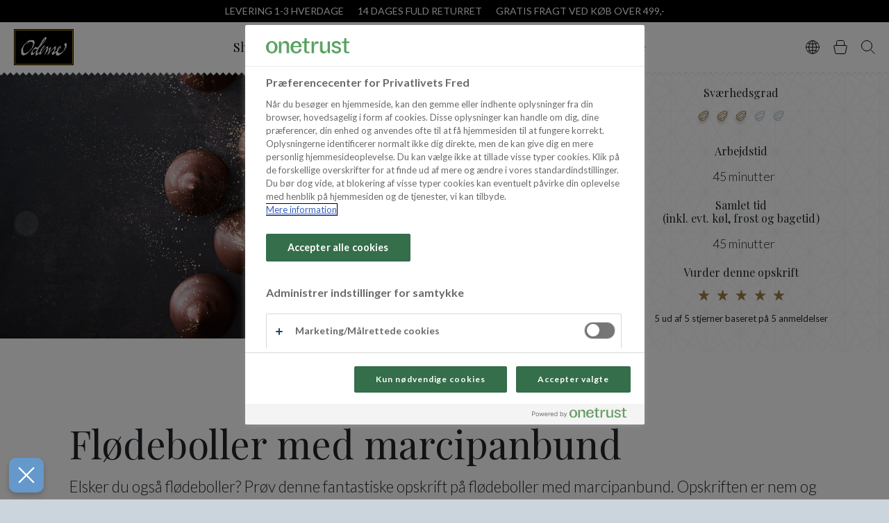

--- FILE ---
content_type: text/html; charset=utf-8
request_url: https://www.odense-marcipan.dk/opskrift/flodeboller/flodeboller-med-marcipanbund
body_size: 14755
content:
<!DOCTYPE html>
<html lang="da-DK">

<head>
    
<meta charset="utf-8" />

<title>Fl&#xF8;deboller med marcipanbund | Odense Marcipan </title>

<meta http-equiv="X-UA-Compatible" content="IE=edge,chrome=1" />
<meta name="viewport" content="width=device-width, initial-scale=1, shrink-to-fit=no" />

<meta name="robots" content="index, follow">
<meta name="description" content="Elsker du ogs&#xE5; fl&#xF8;deboller? Pr&#xF8;v denne fantastiske opskrift p&#xE5; fl&#xF8;deboller med marcipanbund. Opskriften er nem og er en sikker vinder! Find hele opskriften her" />
<meta name="last-updated" content="14.10.2025 14.55.38" />
<meta name="facebook-domain-verification" content="b3eosb2qoi2yuhgaoon8v1lctf0btt" />

    <meta name="google-site-verification" content="ZxJ1l7jJs6rfhrbZjgtEq3obJmmUKXJy0uGV6XEpZpU" />

<meta property="og:type" content="website" />
<meta property="og:title" content="Fl&#xF8;deboller med marcipanbund | Odense Marcipan " />
<meta property="og:description" content="Elsker du ogs&#xE5; fl&#xF8;deboller? Pr&#xF8;v denne fantastiske opskrift p&#xE5; fl&#xF8;deboller med marcipanbund. Opskriften er nem og er en sikker vinder! Find hele opskriften her" />
    <meta property="og:image" content="https://www.odense-marcipan.dk/media/0ztf0rd0/flodeboller_6.jpg?width=1200" />
    <meta name="thumbnail" content="https://www.odense-marcipan.dk/media/0ztf0rd0/flodeboller_6.jpg?width=256" />

<link rel="canonical" href="https://www.odense-marcipan.dk/opskrift/flodeboller/flodeboller-med-marcipanbund" />

    <script type="application/ld+json" nonce="DFxtl2jrp/3ttVbJtD6bu35Gkkp&#x2B;jKRsP/x6aOZddOc=">
        {
            "@context": "https://schema.org",
            "@type": "BreadcrumbList",
            "name" : "Breadcrumb",
            "itemListElement": [{"@type": "ListItem", "position": 1, "name": "Forside", "item": "https://www.odense-marcipan.dk/"},
{"@type": "ListItem", "position": 2, "name": "Opskrift"}]
        }
    </script>

    <script type="application/ld+json" nonce="DFxtl2jrp/3ttVbJtD6bu35Gkkp&#x2B;jKRsP/x6aOZddOc=">
        {
            "@context": "https://schema.org",
            "@type": "Recipe",
            "name" : "Fl&#xF8;deboller med marcipanbund",
            "author": {
                "@type": "Organization",
                "name": "Odense Marcipan"
            },
            "totalTime": "PT45M",
            "prepTime": "PT45M",
            "datePublished": "02.07.2020 11.03.56",
            "recipeCategory": "Fl&#xF8;deboller, NO - kokosboller",
            "keywords": "Fl&#xF8;deboller, NO - kokosboller",
            "description": "Elsker du ogs&#xE5; fl&#xF8;deboller? Pr&#xF8;v denne fantastiske opskrift p&#xE5; fl&#xF8;deboller med marcipanbund. Opskriften er nem og er en sikker vinder!",
            "image": [
              "https://www.odense-marcipan.dk/media/0ztf0rd0/flodeboller_6.jpg"
            ],
            "recipeIngredient": ["400g Original ODENSE Marcipan 200g", "300g Sukker", "1dl Vand", "150g Pasteuriserede æggehvider", "200g ODENSE Nougat 150g", "250g ODENSE Mørk Overtræk 150 g"],
            "recipeInstructions": [
                {
                    "@type": "HowToStep",
                    "name": "Steps",
                    "text": "&#xA;&#xA;&#xA;Marcipanbunde: Sk&#xE6;r marcipanen i 30 skiver, og l&#xE6;g p&#xE5; bagepapir. Placer en nougatterning p&#xE5; hver skive marcipan.&#xA;&#xA;&#xA;&#xA;&#xA;Guf: Kog 300 g sukker og 1 dl vand op, og lad det koge i 2 minutter. Pisk 150 g past. &#xE6;ggehvider let, og tils&#xE6;t langsomt sukkerlagen. Pisk guffet stift med en h&#xE5;ndmikser ved middel hastighed i ca. 15 minutter.&#xA;&#xA;&#xA;&#xA;&#xA;Spr&#xF8;jt guffet p&#xE5; marcipanbundene med en spr&#xF8;jtepose eller med en plastikpose, hvor et hj&#xF8;rne er&#xA0; klippet af.&#xA;&#xA;&#xA;&#xA;&#xA;Pensl fl&#xF8;debollerne med smeltet m&#xF8;rk overtr&#xE6;k, eller dyp i stedet fl&#xF8;deboller i den smeltede overtr&#xE6;k.&#xA;&#xA;&#xA; Tip: Find alle vores opskrifter p&#xE5; fl&#xF8;deboller her.&#xA;Holdbarhed er 3 dage ved 10-12&#xB0; C.Fl&#xF8;debollerne er nemmere at h&#xE5;ndtere, hvis du bager marcipanbundene ved 180&#xB0; C i 5-8 minutter. (L&#xE6;g f&#xF8;rst nougat p&#xE5; n&#xE5;r bundene er afk&#xF8;lede)",
                    "url": "https://www.odense-marcipan.dk/opskrift/flodeboller/flodeboller-med-marcipanbund"
                }
            ],
            "recipeYield": "30",
            "aggregateRating": {
                "@type": "AggregateRating",
                "ratingValue": "5",
                "ratingCount": "5"
            }
        }
    </script>


    <link rel="stylesheet" type="text/css" media="all" href="/om.css?v=9y0OWx-XMFa6tchu_pp1Nge97Yc2U407EkvKW3ehgtM" />
    <link rel="icon" type="image/x-icon" href="/ok/assets/favicon.ico" />

    <link rel="dns-prefetch" href="//fonts.googleapis.com" />
    <link rel="stylesheet" href="https://fonts.googleapis.com/css2?family=Lato:ital,wght@0,300;0,400;0,700;1,300&amp;family=Playfair&#x2B;Display&amp;display=swap" />
    <meta name="p:domain_verify" content="b10b217d90b218660276cf93c49178ae"/>
        <!-- Google Tag Manager -->
        <script nonce="DFxtl2jrp/3ttVbJtD6bu35Gkkp&#x2B;jKRsP/x6aOZddOc=">
            (function (w, d, s, l, i) {
                w[l] = w[l] || [];
                w[l].push({ 'gtm.start': new Date().getTime(), event: 'gtm.js' });
                var f = d.getElementsByTagName(s)[0],
                    j = d.createElement(s),
                    dl = l != 'dataLayer' ? '&l=' + l : '';
                j.async = true;
                j.src = 'https://www.googletagmanager.com/gtm.js?id=' + i + dl;
                f.parentNode.insertBefore(j, f);
            })(window, document, 'script', 'dataLayer', 'GTM-WRD4Q5');
        </script>
        <!-- End Google Tag Manager -->
        <script src="https://www.google.com/recaptcha/api.js?render=6LcN0XcpAAAAAIlEfn3A_lzEv6YLpHLm9tSkSHpR" nonce="DFxtl2jrp/3ttVbJtD6bu35Gkkp&#x2B;jKRsP/x6aOZddOc="></script>
</head>

<body class=" has-selling-points" data-root-key="e74c6d45-6f7c-4874-bb8f-387a1309aa44" data-search-api="/api/search" data-search-page="/soeg" data-checkout-page="/bestil">
    <div class="main">
        <header class="main-header" id="main-header">
                <div class="header-selling-points">
        <div class="selling-points">
                <span class="selling-point">LEVERING 1-3 HVERDAGE</span>
                <span class="selling-point">14 DAGES FULD RETURRET</span>
                <span class="selling-point">GRATIS FRAGT VED K&#xD8;B OVER 499,-</span>
        </div>
    </div>
<div class="header-content">

    <a class="header-nav-toggle" id="nav-toggle" href="javascript:void(0);" data-nav-toggle="search"><span class="sr-only">Menu</span></a>
    <div class="nav-panel" id="nav-panel" data-panel="nav">
        <div class="nav-panel-content">
            <div class="nav-container">
    <ul class="nav-list-level-1" role="navigation" aria-label="Primary Navigation">
            <li class="nav-item">
                <a class="nav-action " href="/shop" >Shop</a>
            </li>
            <li class="nav-item">
                <a class="nav-action " href="/opskrifter" >Opskrifter</a>
            </li>
            <li class="nav-item">
                <a class="nav-action " href="/guides" >Guides</a>
            </li>
            <li class="nav-item">
                <a class="nav-action " href="/om-odense" >Om Odense</a>
            </li>
            <li class="nav-item">
                <a class="nav-action " href="/for-professionelle" >For Professionelle</a>
            </li>
    </ul>

            <div class="selling-points">
                    <span class="selling-point">LEVERING 1-3 HVERDAGE</span>
                    <span class="selling-point">14 DAGES FULD RETURRET</span>
                    <span class="selling-point">GRATIS FRAGT VED K&#xD8;B OVER 499,-</span>
            </div>
</div>
        </div>
    </div>

    <div class="header-language">
            <div class="lang-wrapper">
        <a class="lang-icon" id="languageNav" data-lang-toggle="#langList"><span class="sr-only">Vælg sprog</span></a>
        <ul class="lang-list" role="navigation" id="langList">
                <li class="lang-item">
                    <a class="lang-action is-current" href="/" title="Danish" target="_self">Danish</a>
                </li>
                <li class="lang-item">
                    <a class="lang-action " href="https://www.odense-marcipan.no/" title="Norsk (Bokm&#xE5;l)" target="_self">Norsk (Bokm&#xE5;l)</a>
                </li>
                <li class="lang-item">
                    <a class="lang-action " href="https://www.odense-marcipan.se/" title="Svenska" target="_self">Svenska</a>
                </li>
                <li class="lang-item">
                    <a class="lang-action " href="https://www.odense-marcipan.com/" title="English" target="_self">English</a>
                </li>
        </ul>
    </div>

    </div>


    <a class="header-logo" width="86" height="52" href="/"><img src="/om/assets/logo.svg" alt="Odense Marcipan Logo"></a>


        <a class="header-basket" id="basket-toggle" href="javascript:void(0);" data-basket-toggle="basket"><span class="sr-only">Kurv</span>
            <span id="basket-count"></span>
        </a>
        <div class="basket-panel" id="basket-panel" data-panel="basket">
            <div class="basket-panel-content" id="basket-content"></div>
        </div>



    <a class="header-search" id="search-toggle" href="javascript:void(0);" data-search-toggle="search"><span class="sr-only">Søg</span></a>
    <div class="search-panel " id="search-panel" data-panel="search">
        <div class="search-panel-content">
            <div data-search="">
    <form class="search-form">
        <input type="text" autocomplete="off" placeholder="Indtast s&#xF8;geord" class="form-control search-input" name="q" value="" autofocus>
        <button type="reset" class="search-close"><span class="sr-only">Reset</span></button>
        <button class="btn btn-primary search-submit" type="submit">S&#xF8;g</button>
        <a class="search-icon"><span class="sr-only">Search</span></a>
    </form>
    <div class="loader">
        <div></div>
        <div></div>
        <div></div>
        <div></div>
    </div>
    <div class="search-results theme-white">
        <div class="search-results-panel">
            <div class="results-products" data-result-group="products">
                <div class="search-result-header">Produkter - viser [0] ud af [1] s&#xF8;geresultater</div>
                <div class="search-result-list"></div>
            </div>
            <div class="results-recipes" data-result-group="recipes">
                <div class="search-result-header">Opskrifter- viser [0] ud af [1] s&#xF8;geresultater</div>
                <div class="search-result-list"></div>
            </div>
            <div class="results-pages" data-result-group="pages">
                <div class="search-result-header">Inspiration - viser [0] ud af [1] s&#xF8;geresultater</div>
                <div class="search-result-list"></div>
            </div>
        </div>
        <a class="search-results-all" data-result-all="" href="javascript:void(0);">Se alle s&#xF8;geresultater</a>
    </div>
</div>

        </div>
    </div>



</div>

        </header>

        <div class="main-content">
            <section class="recipe-page">

	<section class="recipe-media row no-gutters" style="position: relative;">
		<div class="slider01 recipe-carousel col-12 col-lg-7 col-xl-8">
			<div class="slider01-view">
				<div class="slider01-panel">
						<figure class="slide01 recipe-image-figure">
							<picture class="recipe-image-picture" data-pswp data-pswp-width="2612" data-pswp-height="3918">
								<source media="(min-width: 1201px)" srcset="/media/2oaete5m/flodeboller_11.jpg?rxy=0.51%2C0.6555679385055051&width=1200&height=675&v=1d6e40cb5bf6c50" type="image/jpeg">
<source media="(min-width: 801px)" srcset="/media/2oaete5m/flodeboller_11.jpg?rxy=0.51%2C0.6555679385055051&width=1000&height=563&v=1d6e40cb5bf6c50" type="image/jpeg">
<source media="(min-width: 401px)" srcset="/media/2oaete5m/flodeboller_11.jpg?rxy=0.51%2C0.6555679385055051&width=800&height=450&v=1d6e40cb5bf6c50" type="image/jpeg">
<source media="(min-width: 0)" srcset="/media/2oaete5m/flodeboller_11.jpg?rxy=0.51%2C0.6555679385055051&width=400&height=225&v=1d6e40cb5bf6c50" type="image/jpeg">
								<img src="[data-uri]" draggable="false" class="recipe-image-img object-fit-cover" loading="eager" style="object-position: 51% 66%" alt="Flodeboller 11">
							</picture>
						</figure>
						<figure class="slide01 recipe-image-figure">
							<picture class="recipe-image-picture" data-pswp data-pswp-width="1643" data-pswp-height="2150">
								<source media="(min-width: 1201px)" srcset="/media/keamt21f/flodeboller_2.jpg?width=1200&height=675&v=1d6e40cb9c4c7f0" type="image/jpeg">
<source media="(min-width: 801px)" srcset="/media/keamt21f/flodeboller_2.jpg?width=1000&height=563&v=1d6e40cb9c4c7f0" type="image/jpeg">
<source media="(min-width: 401px)" srcset="/media/keamt21f/flodeboller_2.jpg?width=800&height=450&v=1d6e40cb9c4c7f0" type="image/jpeg">
<source media="(min-width: 0)" srcset="/media/keamt21f/flodeboller_2.jpg?width=400&height=225&v=1d6e40cb9c4c7f0" type="image/jpeg">
								<img src="[data-uri]" draggable="false" class="recipe-image-img object-fit-cover" loading="eager" style="object-position: 50% 50%" alt="Flodeboller 2">
							</picture>
						</figure>
						<figure class="slide01 recipe-image-figure">
							<picture class="recipe-image-picture" data-pswp data-pswp-width="2612" data-pswp-height="3918">
								<source media="(min-width: 1201px)" srcset="/media/0ztf0rd0/flodeboller_6.jpg?rxy=0.58333333333333337%2C0.73223605334767439&width=1200&height=675&v=1d6e40cbf588bc0" type="image/jpeg">
<source media="(min-width: 801px)" srcset="/media/0ztf0rd0/flodeboller_6.jpg?rxy=0.58333333333333337%2C0.73223605334767439&width=1000&height=563&v=1d6e40cbf588bc0" type="image/jpeg">
<source media="(min-width: 401px)" srcset="/media/0ztf0rd0/flodeboller_6.jpg?rxy=0.58333333333333337%2C0.73223605334767439&width=800&height=450&v=1d6e40cbf588bc0" type="image/jpeg">
<source media="(min-width: 0)" srcset="/media/0ztf0rd0/flodeboller_6.jpg?rxy=0.58333333333333337%2C0.73223605334767439&width=400&height=225&v=1d6e40cbf588bc0" type="image/jpeg">
								<img src="[data-uri]" draggable="false" class="recipe-image-img object-fit-cover" loading="eager" style="object-position: 58% 73%" alt="Flodeboller 6">
							</picture>
						</figure>
						<figure class="slide01 recipe-image-figure">
							<picture class="recipe-image-picture" data-pswp data-pswp-width="1089" data-pswp-height="816">
								<source media="(min-width: 1201px)" srcset="/media/swmbvbta/flødeboller-med-marcipanbund.jpg?rxy=0.42022898793623331%2C0.66577677783717659&width=1200&height=675&v=1d64f084702b220" type="image/jpeg">
<source media="(min-width: 801px)" srcset="/media/swmbvbta/flødeboller-med-marcipanbund.jpg?rxy=0.42022898793623331%2C0.66577677783717659&width=1000&height=563&v=1d64f084702b220" type="image/jpeg">
<source media="(min-width: 401px)" srcset="/media/swmbvbta/flødeboller-med-marcipanbund.jpg?rxy=0.42022898793623331%2C0.66577677783717659&width=800&height=450&v=1d64f084702b220" type="image/jpeg">
<source media="(min-width: 0)" srcset="/media/swmbvbta/flødeboller-med-marcipanbund.jpg?rxy=0.42022898793623331%2C0.66577677783717659&width=400&height=225&v=1d64f084702b220" type="image/jpeg">
								<img src="[data-uri]" draggable="false" class="recipe-image-img object-fit-cover" loading="eager" style="object-position: 42% 67%" alt="Fl&#xF8;deboller Med Marcipanbund">
							</picture>
						</figure>
				</div>
				<div class="slider01-actions">
					<a href="javascript:void(0);" class="slider01-action-prev"><i class="icon icon-arrow"></i></a>
					<a href="javascript:void(0);" class="slider01-action-next"><i class="icon icon-arrow"></i></a>
				</div>
			</div>



		</div>
		<div class="meta-info col-12 col-lg-5 col-xl-4 theme-pattern-triangles">
			<div class="meta-info-block">
				<h5>Sv&#xE6;rhedsgrad</h5>
				<div class="rating-line stars ">
						<div class="dot is-filled"></div>
						<div class="dot is-filled"></div>
						<div class="dot is-filled"></div>
						<div class="dot "></div>
						<div class="dot "></div>
				</div>

			</div>
			<div class="meta-info-block">
				<h5>Arbejdstid</h5>
				<span><i class="icon icon-time_prep"></i> 45 minutter</span>
			</div>
			<div class="meta-info-block">
				<h5>Samlet tid
<br>
(inkl. evt. køl, frost og bagetid)</h5>
				<span><i class="icon icon-time_prep"></i> 45 minutter</span>
			</div>

			<div class="meta-info-block">

				<div
				data-recipe-user-rating
				data-ratings-total="5"
				data-average-rating="5"
				data-recipe-key="7070d2c7-4ac0-423b-b508-8cd1d8741179">

					<h5>Vurder denne opskrift</h5>

					<div class="rating-line stars --is-user-rating">
							<button class="dot is-filled" rating-star="1"></button>
							<button class="dot is-filled" rating-star="2"></button>
							<button class="dot is-filled" rating-star="3"></button>
							<button class="dot is-filled" rating-star="4"></button>
							<button class="dot is-filled" rating-star="5"></button>
					</div>

					<p class="ultra-small" data-user-rating-success-text style="display: none">
						Din vurdering er modtaget
					</p>

					<p class="ultra-small" data-user-rating-initial-text>
						<span data-rating-average>5</span> ud af 5 stjerner baseret på <span data-rating-total>5</span> anmeldelser
					</p>

				</div>

			</div>


		</div>
	</section>

	<section class="p-default recipe-info">
		<h1>Fl&#xF8;deboller med marcipanbund <span class="recipe-amount-print">30 </span></h1>
		<div class="blockquote"><p>Elsker du også flødeboller? Prøv denne fantastiske opskrift på flødeboller med marcipanbund. Opskriften er nem og er en sikker vinder!</p></div>
	</section>


	<section class="recipe-directions row theme-light-blue">
		<div class="recipe-ingredients col-12 col-md-6 col-">

			<h2>Ingredienser</h2>
			<div class="form-group recipe-amount">
				<h4 class="mb-1">Opskrift er beregnet til 30 stk.</h4>
				<input id="amountInput" type="number" min="1" class="form-control" placeholder="pieces" value="30" />
			</div>
			<ul class="ingredient-list">
		<li class="ingredient-list-item">
		<div>
				<span data-ingredient-value="400" data-ingredient-unit="g">400</span>
				<span> g</span>
					<a href="/produkt/marcipan/original-odense-marcipan-200g">Original ODENSE Marcipan 200g</a>
		</div>
		</li>
		<li class="ingredient-list-item">
			<span data-ingredient-value="300" data-ingredient-unit="g">300</span>
			<span> g</span>
			<span> Sukker</span>
		</li>
		<li class="ingredient-list-item">
			<span data-ingredient-value="1" data-ingredient-unit="dl">1</span>
			<span> dl</span>
			<span> Vand</span>
		</li>
		<li class="ingredient-list-item">
			<span data-ingredient-value="150" data-ingredient-unit="g">150</span>
			<span> g</span>
			<span> Pasteuriserede &#xE6;ggehvider</span>
		</li>
		<li class="ingredient-list-item">
		<div>
				<span data-ingredient-value="200" data-ingredient-unit="g">200</span>
				<span> g</span>
					<a href="/produkt/nougat/odense-nougat-150-g">ODENSE Bl&#xF8;d Nougat 150 g</a>
		</div>
		</li>
		<li class="ingredient-list-item">
		<div>
				<span data-ingredient-value="250" data-ingredient-unit="g">250</span>
				<span> g</span>
					<a href="/produkt/chokolade-og-overtraek/odense-mork-overtraek-150-g">ODENSE M&#xF8;rk Overtr&#xE6;k 150 g</a>
		</div>
		</li>
			</ul>
		</div>
		<div class="recipe-method col-12 col-md-6">
			<h2>S&#xE5;dan g&#xF8;r du</h2>

			<div class="recipe-keep-screen-on mt-3 mb-4">
				<button class="recipe-keep-screen-on__button" data-status="off"></button>
				<div>
					<div class="recipe-keep-screen-on__label">Hold sk&#xE6;rmen t&#xE6;ndt</div>
					<div class="recipe-keep-screen-on__status"></div>
				</div>
			</div>

			<div class="rte richtext">
				<ol data-gtm-vis-polling-id-863792_120="31" data-gtm-vis-recent-on-screen-863792_118="177" data-gtm-vis-first-on-screen-863792_118="177" data-gtm-vis-total-visible-time-863792_118="10000" data-gtm-vis-recent-on-screen-863792_120="178" data-gtm-vis-first-on-screen-863792_120="178" data-gtm-vis-total-visible-time-863792_120="38400" data-gtm-vis-has-fired-863792_118="1">
<li>
<div class="row">
<div class="col-xs-11 col-xs-offset-1 col-sm-10 col-sm-offset-2">Marcipanbunde: Skær marcipanen i 30 skiver, og læg på bagepapir. Placer en nougatterning på hver skive marcipan.</div>
</div>
</li>
<li>
<div class="row">
<div class="col-xs-11 col-xs-offset-1 col-sm-10 col-sm-offset-2">Guf: Kog 300 g sukker og 1 dl vand op, og lad det koge i 2 minutter. Pisk 150 g past. æggehvider let, og tilsæt langsomt sukkerlagen. Pisk guffet stift med en håndmikser ved middel hastighed i ca. 15 minutter.</div>
</div>
</li>
<li>
<div class="row">
<div class="col-xs-11 col-xs-offset-1 col-sm-10 col-sm-offset-2">Sprøjt guffet på marcipanbundene med en sprøjtepose eller med en plastikpose, hvor et hjørne er  klippet af.</div>
</div>
</li>
<li>
<div class="row">
<div class="col-xs-11 col-xs-offset-1 col-sm-10 col-sm-offset-2">Pensl flødebollerne med smeltet mørk overtræk, eller dyp i stedet flødeboller i den smeltede overtræk.</div>
</div>
</li>
</ol>
			</div>

				<h3 class="mt-4">Tip</h3>

			<div class="rte richtext">
				<p>Find alle vores <a href="/opskrifter/flodeboller">opskrifter på flødeboller her</a>.</p>
<p><br />Holdbarhed er 3 dage ved 10-12° C.<br /><br />Flødebollerne er nemmere at håndtere, hvis du bager marcipanbundene ved 180° C i 5-8 minutter. (Læg først nougat på når bundene er afkølede)</p>
			</div>

			<div class="d-print-none mt-4">
				<button class="btn btn-lg btn-primary print-btn" type="button"><span class="btn-print-icon"></span>Udskriv opskrift</button>
			</div>
		</div>
	</section>

    
        <section id="relatedRecipes" class="p-top theme-light-grey">
            <div class="p-horizontal mb-3">
                <h2>Lignende opskrifter</h2>
            </div>

            <div class="slider02">
                <div class="slider02-view p-horizontal">
                    <div class="slider02-panel">
                        <div class="slider02-view-width"></div>
                        <div class="row tiny-gutters align-items-stretch flex-nowrap">
		<div class="recipe-item slide02 col-6 col-md-4 col-lg-3">
			<figure class="recipe-item-figure block-link">
					<picture class="recipe-item-picture embed-responsive embed-responsive-1by1">
						<source media="(min-width: 320px)" srcset="/media/kbmhdqef/floedeboller_3.jpg?width=1000&height=563&v=1dab2a19f21eb50" type="image/jpeg">
						<img src="[data-uri]" class="recipe-item-img embed-responsive-item object-fit-cover" loading="lazy" alt="Floedeboller 3">
					</picture>

				<figcaption class="recipe-item-caption p-3">
					<div class="rte">
						<h3>Hjemmelavede fl&#xF8;deboller</h3>
						<a class="block-link-overlay" title="Hjemmelavede fl&#xF8;deboller" href="/opskrift/flodeboller/hjemmelavede-flodeboller"><span class="sr-only">Hjemmelavede fl&#xF8;deboller</span></a>
					</div>
				</figcaption>
			</figure>
		</div>
		<div class="recipe-item slide02 col-6 col-md-4 col-lg-3">
			<figure class="recipe-item-figure block-link">
					<picture class="recipe-item-picture embed-responsive embed-responsive-1by1">
						<source media="(min-width: 320px)" srcset="/media/5hajtto1/flødeboller-med-jordbær-1.jpg?rxy=0.49672939968298618%2C0.52866748381690087&width=1000&height=563&v=1d6505d80b478e0" type="image/jpeg">
						<img src="[data-uri]" class="recipe-item-img embed-responsive-item object-fit-cover" loading="lazy" alt="Fl&#xF8;deboller Med Jordb&#xE6;r 1">
					</picture>

				<figcaption class="recipe-item-caption p-3">
					<div class="rte">
						<h3>Fl&#xF8;deboller med jordb&#xE6;r</h3>
						<a class="block-link-overlay" title="Fl&#xF8;deboller med jordb&#xE6;r" href="/opskrift/flodeboller/flodeboller-med-jordbaer"><span class="sr-only">Fl&#xF8;deboller med jordb&#xE6;r</span></a>
					</div>
				</figcaption>
			</figure>
		</div>
		<div class="recipe-item slide02 col-6 col-md-4 col-lg-3">
			<figure class="recipe-item-figure block-link">
					<picture class="recipe-item-picture embed-responsive embed-responsive-1by1">
						<source media="(min-width: 320px)" srcset="/media/ojnbc5cd/ruby-flødeboller-1.jpg?rxy=0.52823496753780519%2C0.514431975364824&width=1000&height=563&v=1d7a89fa39f1fe0" type="image/jpeg">
						<img src="[data-uri]" class="recipe-item-img embed-responsive-item object-fit-cover" loading="lazy" alt="Ruby Fl&#xF8;deboller 1">
					</picture>

				<figcaption class="recipe-item-caption p-3">
					<div class="rte">
						<h3>Ruby-fl&#xF8;deboller</h3>
						<a class="block-link-overlay" title="Ruby-fl&#xF8;deboller" href="/opskrift/flodeboller/ruby-flodeboller"><span class="sr-only">Ruby-fl&#xF8;deboller</span></a>
					</div>
				</figcaption>
			</figure>
		</div>
		<div class="recipe-item slide02 col-6 col-md-4 col-lg-3">
			<figure class="recipe-item-figure block-link">
					<picture class="recipe-item-picture embed-responsive embed-responsive-1by1">
						<source media="(min-width: 320px)" srcset="/media/jennb0zp/karamel-flødeboller-1.jpg?width=1000&height=563&v=1d62eb583c82aa0" type="image/jpeg">
						<img src="[data-uri]" class="recipe-item-img embed-responsive-item object-fit-cover" loading="lazy" alt="Karamel Fl&#xF8;deboller 1">
					</picture>

				<figcaption class="recipe-item-caption p-3">
					<div class="rte">
						<h3>Karamelfl&#xF8;deboller</h3>
						<a class="block-link-overlay" title="Karamelfl&#xF8;deboller" href="/opskrift/flodeboller/karamel-flodeboller"><span class="sr-only">Karamelfl&#xF8;deboller</span></a>
					</div>
				</figcaption>
			</figure>
		</div>
		<div class="recipe-item slide02 col-6 col-md-4 col-lg-3">
			<figure class="recipe-item-figure block-link">
					<picture class="recipe-item-picture embed-responsive embed-responsive-1by1">
						<source media="(min-width: 320px)" srcset="/media/1bek2wev/hindbaerflodeboller3_komprimeret.jpg?cc=0.10420246450617895%2C0.30637920772065413%2C0.14170152702961586%2C0.3933747517636921&width=1000&height=563&v=1dc2bc144ba8830" type="image/jpeg">
						<img src="[data-uri]" class="recipe-item-img embed-responsive-item object-fit-cover" loading="lazy" alt="Hindb&#xE6;rfl&#xF8;deboller3 Komprimeret">
					</picture>

				<figcaption class="recipe-item-caption p-3">
					<div class="rte">
						<h3>Fl&#xF8;deboller med hindb&#xE6;rskum</h3>
						<a class="block-link-overlay" title="Fl&#xF8;deboller med hindb&#xE6;rskum" href="/opskrift/flodeboller/flodeboller-med-hindbaerskum"><span class="sr-only">Fl&#xF8;deboller med hindb&#xE6;rskum</span></a>
					</div>
				</figcaption>
			</figure>
		</div>
		<div class="recipe-item slide02 col-6 col-md-4 col-lg-3">
			<figure class="recipe-item-figure block-link">
					<picture class="recipe-item-picture embed-responsive embed-responsive-1by1">
						<source media="(min-width: 320px)" srcset="/media/vktkn2ct/103080_floedebolle_01.jpg?width=1000&height=563&v=1da8fdb8ec89210" type="image/jpeg">
						<img src="[data-uri]" class="recipe-item-img embed-responsive-item object-fit-cover" loading="lazy" alt="103080 Floedebolle 01">
					</picture>

				<figcaption class="recipe-item-caption p-3">
					<div class="rte">
						<h3>Hjemmelavede fl&#xF8;deboller med lakrids</h3>
						<a class="block-link-overlay" title="Hjemmelavede fl&#xF8;deboller med lakrids" href="/opskrift/flodeboller/hjemmelavede-flodeboller-med-lakrids"><span class="sr-only">Hjemmelavede fl&#xF8;deboller med lakrids</span></a>
					</div>
				</figcaption>
			</figure>
		</div>
		<div class="recipe-item slide02 col-6 col-md-4 col-lg-3">
			<figure class="recipe-item-figure block-link">
					<picture class="recipe-item-picture embed-responsive embed-responsive-1by1">
						<source media="(min-width: 320px)" srcset="/media/uvydtzd0/flødeboller-med-marcipan-og-skovbær.jpg?width=1000&height=563&v=1d62eb58bfa4000" type="image/jpeg">
						<img src="[data-uri]" class="recipe-item-img embed-responsive-item object-fit-cover" loading="lazy" alt="Fl&#xF8;deboller Med Marcipan Og Skovb&#xE6;r">
					</picture>

				<figcaption class="recipe-item-caption p-3">
					<div class="rte">
						<h3>Fl&#xF8;deboller med marcipan og skovb&#xE6;r</h3>
						<a class="block-link-overlay" title="Fl&#xF8;deboller med marcipan og skovb&#xE6;r" href="/opskrift/flodeboller/flodeboller-med-marcipan-og-skovbaer"><span class="sr-only">Fl&#xF8;deboller med marcipan og skovb&#xE6;r</span></a>
					</div>
				</figcaption>
			</figure>
		</div>
		<div class="recipe-item slide02 col-6 col-md-4 col-lg-3">
			<figure class="recipe-item-figure block-link">
					<picture class="recipe-item-picture embed-responsive embed-responsive-1by1">
						<source media="(min-width: 320px)" srcset="/media/fa5bgcys/flødeboller-med-hvid-chokolade-og-solbær-1.jpg?rxy=0.481443922184983%2C0.4740588362807587&width=1000&height=563&v=1d9412a7933a580" type="image/jpeg">
						<img src="[data-uri]" class="recipe-item-img embed-responsive-item object-fit-cover" loading="lazy" alt="Fl&#xF8;deboller Med Hvid Chokolade Og Solb&#xE6;r 1">
					</picture>

				<figcaption class="recipe-item-caption p-3">
					<div class="rte">
						<h3>Fl&#xF8;deboller med hvid chokolade og solb&#xE6;r</h3>
						<a class="block-link-overlay" title="Fl&#xF8;deboller med hvid chokolade og solb&#xE6;r" href="/opskrift/flodeboller/flodeboller-med-hvid-chokolade-og-solbaer"><span class="sr-only">Fl&#xF8;deboller med hvid chokolade og solb&#xE6;r</span></a>
					</div>
				</figcaption>
			</figure>
		</div>
		<div class="recipe-item slide02 col-6 col-md-4 col-lg-3">
			<figure class="recipe-item-figure block-link">
					<picture class="recipe-item-picture embed-responsive embed-responsive-1by1">
						<source media="(min-width: 320px)" srcset="/media/nj3k045n/julekys.jpg?rxy=0.55079967415850861%2C0.4637388743349008&width=1000&height=563&v=1d65062b8693cd0" type="image/jpeg">
						<img src="[data-uri]" class="recipe-item-img embed-responsive-item object-fit-cover" loading="lazy" alt="Julekys">
					</picture>

				<figcaption class="recipe-item-caption p-3">
					<div class="rte">
						<h3>Julekys</h3>
						<a class="block-link-overlay" title="Julekys" href="/opskrift/flodeboller/julekys"><span class="sr-only">Julekys</span></a>
					</div>
				</figcaption>
			</figure>
		</div>
		<div class="recipe-item slide02 col-6 col-md-4 col-lg-3">
			<figure class="recipe-item-figure block-link">
					<picture class="recipe-item-picture embed-responsive embed-responsive-1by1">
						<source media="(min-width: 320px)" srcset="/media/o14ceazf/flødeboller-med-studenterhuer.jpg?rxy=0.624164504206967%2C0.67169729715560766&width=1000&height=563&v=1d66b6c4f8f26f0" type="image/jpeg">
						<img src="[data-uri]" class="recipe-item-img embed-responsive-item object-fit-cover" loading="lazy" alt="Fl&#xF8;deboller Med Studenterhuer">
					</picture>

				<figcaption class="recipe-item-caption p-3">
					<div class="rte">
						<h3>Fl&#xF8;deboller til studenten</h3>
						<a class="block-link-overlay" title="Fl&#xF8;deboller til studenten" href="/opskrift/flodeboller/flodeboller-til-studenten"><span class="sr-only">Fl&#xF8;deboller til studenten</span></a>
					</div>
				</figcaption>
			</figure>
		</div>
		<div class="recipe-item slide02 col-6 col-md-4 col-lg-3">
			<figure class="recipe-item-figure block-link">
					<picture class="recipe-item-picture embed-responsive embed-responsive-1by1">
						<source media="(min-width: 320px)" srcset="/media/3gcjpg5o/rabarberflodeboller.jpg?rxy=0.4450534333849415%2C0.6930593258782951&width=1000&height=563&v=1da6672f9606540" type="image/jpeg">
						<img src="[data-uri]" class="recipe-item-img embed-responsive-item object-fit-cover" loading="lazy" alt="Rabarberflodeboller">
					</picture>

				<figcaption class="recipe-item-caption p-3">
					<div class="rte">
						<h3>Rabarberfl&#xF8;deboller</h3>
						<a class="block-link-overlay" title="Rabarberfl&#xF8;deboller" href="/opskrift/flodeboller/rabarberflodeboller"><span class="sr-only">Rabarberfl&#xF8;deboller</span></a>
					</div>
				</figcaption>
			</figure>
		</div>
		<div class="recipe-item slide02 col-6 col-md-4 col-lg-3">
			<figure class="recipe-item-figure block-link">
					<picture class="recipe-item-picture embed-responsive embed-responsive-1by1">
						<source media="(min-width: 320px)" srcset="/media/x3qc1nvy/juleflodebolle_1.jpg?rxy=0.4809055519009715%2C0.5682426833992481&width=1000&height=563&v=1daa07d34687cb0" type="image/jpeg">
						<img src="[data-uri]" class="recipe-item-img embed-responsive-item object-fit-cover" loading="lazy" alt="Juleflodebolle 1">
					</picture>

				<figcaption class="recipe-item-caption p-3">
					<div class="rte">
						<h3>Rensdyr julefl&#xF8;deboller med chai latte</h3>
						<a class="block-link-overlay" title="Rensdyr julefl&#xF8;deboller med chai latte" href="/opskrift/flodeboller/rensdyr-juleflodeboller-med-chai"><span class="sr-only">Rensdyr julefl&#xF8;deboller med chai latte</span></a>
					</div>
				</figcaption>
			</figure>
		</div>
		<div class="recipe-item slide02 col-6 col-md-4 col-lg-3">
			<figure class="recipe-item-figure block-link">
					<picture class="recipe-item-picture embed-responsive embed-responsive-1by1">
						<source media="(min-width: 320px)" srcset="/media/m3mbkca4/floedebolle_champagne_4.jpg?rxy=0.57452352309692456%2C0.6716944708560233&width=1000&height=563&v=1d77d77324853a0" type="image/jpeg">
						<img src="[data-uri]" class="recipe-item-img embed-responsive-item object-fit-cover" loading="lazy" alt="Floedebolle Champagne 4">
					</picture>

				<figcaption class="recipe-item-caption p-3">
					<div class="rte">
						<h3>Champagnefl&#xF8;deboller</h3>
						<a class="block-link-overlay" title="Champagnefl&#xF8;deboller" href="/opskrift/flodeboller/champagneflodeboller"><span class="sr-only">Champagnefl&#xF8;deboller</span></a>
					</div>
				</figcaption>
			</figure>
		</div>
		<div class="recipe-item slide02 col-6 col-md-4 col-lg-3">
			<figure class="recipe-item-figure block-link">
					<picture class="recipe-item-picture embed-responsive embed-responsive-1by1">
						<source media="(min-width: 320px)" srcset="/media/x3pfqrrg/flodeboller_passion_1.jpg?rxy=0.52215640150694342%2C0.6150618720880392&width=1000&height=563&v=1d77e71d3363bb0" type="image/jpeg">
						<img src="[data-uri]" class="recipe-item-img embed-responsive-item object-fit-cover" loading="lazy" alt="Flodeboller Passion 1">
					</picture>

				<figcaption class="recipe-item-caption p-3">
					<div class="rte">
						<h3>Passionsfl&#xF8;deboller</h3>
						<a class="block-link-overlay" title="Passionsfl&#xF8;deboller" href="/opskrift/flodeboller/passionsflodeboller"><span class="sr-only">Passionsfl&#xF8;deboller</span></a>
					</div>
				</figcaption>
			</figure>
		</div>
		<div class="recipe-item slide02 col-6 col-md-4 col-lg-3">
			<figure class="recipe-item-figure block-link">
					<picture class="recipe-item-picture embed-responsive embed-responsive-1by1">
						<source media="(min-width: 320px)" srcset="/media/btmnagy3/citron-gif5.jpg?width=1000&height=563&v=1d77d67b43eb170" type="image/jpeg">
						<img src="[data-uri]" class="recipe-item-img embed-responsive-item object-fit-cover" loading="lazy" alt="Citron Gif5">
					</picture>

				<figcaption class="recipe-item-caption p-3">
					<div class="rte">
						<h3>Citronfl&#xF8;deboller</h3>
						<a class="block-link-overlay" title="Citronfl&#xF8;deboller" href="/opskrift/flodeboller/citronflodeboller"><span class="sr-only">Citronfl&#xF8;deboller</span></a>
					</div>
				</figcaption>
			</figure>
		</div>
		<div class="recipe-item slide02 col-6 col-md-4 col-lg-3">
			<figure class="recipe-item-figure block-link">
					<picture class="recipe-item-picture embed-responsive embed-responsive-1by1">
						<source media="(min-width: 320px)" srcset="/media/eiwph2cj/citron-floedbolle_10.jpg?rxy=0.4477227927367613%2C0.5243909361459429&width=1000&height=563&v=1d9000e5a6f5c50" type="image/jpeg">
						<img src="[data-uri]" class="recipe-item-img embed-responsive-item object-fit-cover" loading="lazy" alt="Citron Floedbolle 10">
					</picture>

				<figcaption class="recipe-item-caption p-3">
					<div class="rte">
						<h3>Fl&#xF8;deboller med timian og citron</h3>
						<a class="block-link-overlay" title="Fl&#xF8;deboller med timian og citron" href="/opskrift/flodeboller/flodeboller-med-timian-og-citron"><span class="sr-only">Fl&#xF8;deboller med timian og citron</span></a>
					</div>
				</figcaption>
			</figure>
		</div>
		<div class="recipe-item slide02 col-6 col-md-4 col-lg-3">
			<figure class="recipe-item-figure block-link">
					<picture class="recipe-item-picture embed-responsive embed-responsive-1by1">
						<source media="(min-width: 320px)" srcset="/media/teic5gpo/flodebolle_appelsin_2.jpg?rxy=0.49343779942406152%2C0.550781726596134&width=1000&height=563&v=1d77d4b8a590cf0" type="image/jpeg">
						<img src="[data-uri]" class="recipe-item-img embed-responsive-item object-fit-cover" loading="lazy" alt="Flodebolle Appelsin 2">
					</picture>

				<figcaption class="recipe-item-caption p-3">
					<div class="rte">
						<h3>Appelsin og nougat fl&#xF8;debolleb&#xF8;f</h3>
						<a class="block-link-overlay" title="Appelsin og nougat fl&#xF8;debolleb&#xF8;f" href="/opskrift/flodeboller/appelsin-og-nougat-flodebollebof"><span class="sr-only">Appelsin og nougat fl&#xF8;debolleb&#xF8;f</span></a>
					</div>
				</figcaption>
			</figure>
		</div>
		<div class="recipe-item slide02 col-6 col-md-4 col-lg-3">
			<figure class="recipe-item-figure block-link">
					<picture class="recipe-item-picture embed-responsive embed-responsive-1by1">
						<source media="(min-width: 320px)" srcset="/media/kxphedq3/flodebolle_solbar_3.jpg?width=1000&height=563&v=1d77d542a3a2ee0" type="image/jpeg">
						<img src="[data-uri]" class="recipe-item-img embed-responsive-item object-fit-cover" loading="lazy" alt="Flodebolle Solbar 3">
					</picture>

				<figcaption class="recipe-item-caption p-3">
					<div class="rte">
						<h3>Solb&#xE6;rfl&#xF8;deboller</h3>
						<a class="block-link-overlay" title="Solb&#xE6;rfl&#xF8;deboller" href="/opskrift/flodeboller/solbaerflodeboller"><span class="sr-only">Solb&#xE6;rfl&#xF8;deboller</span></a>
					</div>
				</figcaption>
			</figure>
		</div>
		<div class="recipe-item slide02 col-6 col-md-4 col-lg-3">
			<figure class="recipe-item-figure block-link">
					<picture class="recipe-item-picture embed-responsive embed-responsive-1by1">
						<source media="(min-width: 320px)" srcset="/media/is0doeym/flodebolle_cookie_6.jpg?rxy=0.39161730113020754%2C0.64095753482158568&width=1000&height=563&v=1d77d46a116d5d0" type="image/jpeg">
						<img src="[data-uri]" class="recipe-item-img embed-responsive-item object-fit-cover" loading="lazy" alt="Flodebolle Cookie 6">
					</picture>

				<figcaption class="recipe-item-caption p-3">
					<div class="rte">
						<h3>Cookie fl&#xF8;deboller</h3>
						<a class="block-link-overlay" title="Cookie fl&#xF8;deboller" href="/opskrift/flodeboller/cookie-karamel-flodeboller"><span class="sr-only">Cookie fl&#xF8;deboller</span></a>
					</div>
				</figcaption>
			</figure>
		</div>
		<div class="recipe-item slide02 col-6 col-md-4 col-lg-3">
			<figure class="recipe-item-figure block-link">
					<picture class="recipe-item-picture embed-responsive embed-responsive-1by1">
						<source media="(min-width: 320px)" srcset="/media/p22fdfae/baily_flodebolle_1.jpg?rxy=0.48810899917687073%2C0.6735133118795906&width=1000&height=563&v=1d981ae066fe7b0" type="image/jpeg">
						<img src="[data-uri]" class="recipe-item-img embed-responsive-item object-fit-cover" loading="lazy" alt="Baily Flodebolle 1">
					</picture>

				<figcaption class="recipe-item-caption p-3">
					<div class="rte">
						<h3>Baileys fl&#xF8;deboller</h3>
						<a class="block-link-overlay" title="Baileys fl&#xF8;deboller" href="/opskrift/flodeboller/baileys-flodeboller"><span class="sr-only">Baileys fl&#xF8;deboller</span></a>
					</div>
				</figcaption>
			</figure>
		</div>
		<div class="recipe-item slide02 col-6 col-md-4 col-lg-3">
			<figure class="recipe-item-figure block-link">
					<picture class="recipe-item-picture embed-responsive embed-responsive-1by1">
						<source media="(min-width: 320px)" srcset="/media/435jsuaz/floedeboller-med-vaniljeskum-og-skovbaer.jpg?rxy=0.52215640150694342%2C0.764571839769729&width=1000&height=563&v=1d76c152c738440" type="image/jpeg">
						<img src="[data-uri]" class="recipe-item-img embed-responsive-item object-fit-cover" loading="lazy" alt="Floedeboller Med Vaniljeskum Og Skovbaer">
					</picture>

				<figcaption class="recipe-item-caption p-3">
					<div class="rte">
						<h3>Fl&#xF8;deboller med vaniljeskum og skovb&#xE6;rcoulis</h3>
						<a class="block-link-overlay" title="Fl&#xF8;deboller med vaniljeskum og skovb&#xE6;rcoulis" href="/opskrift/flodeboller/flodeboller-med-vaniljeskum-og-skovbaercoulis"><span class="sr-only">Fl&#xF8;deboller med vaniljeskum og skovb&#xE6;rcoulis</span></a>
					</div>
				</figcaption>
			</figure>
		</div>
		<div class="recipe-item slide02 col-6 col-md-4 col-lg-3">
			<figure class="recipe-item-figure block-link">
					<picture class="recipe-item-picture embed-responsive embed-responsive-1by1">
						<source media="(min-width: 320px)" srcset="/media/uraldbpf/floedeboller-med-citronskum-karamel-og-hasselnoedder.jpg?rxy=0.28457523882128416%2C0.44646331423234936&width=1000&height=563&v=1d76c0add95be10" type="image/jpeg">
						<img src="[data-uri]" class="recipe-item-img embed-responsive-item object-fit-cover" loading="lazy" alt="Fl&#xF8;deboller med citronskum, karamel og hasseln&#xF8;dder">
					</picture>

				<figcaption class="recipe-item-caption p-3">
					<div class="rte">
						<h3>Fl&#xF8;deboller med citronskum, karamel og hasseln&#xF8;d</h3>
						<a class="block-link-overlay" title="Fl&#xF8;deboller med citronskum, karamel og hasseln&#xF8;d" href="/opskrift/flodeboller/flodeboller-med-citronskum-karamel-og-hasselnod"><span class="sr-only">Fl&#xF8;deboller med citronskum, karamel og hasseln&#xF8;d</span></a>
					</div>
				</figcaption>
			</figure>
		</div>
		<div class="recipe-item slide02 col-6 col-md-4 col-lg-3">
			<figure class="recipe-item-figure block-link">
					<picture class="recipe-item-picture embed-responsive embed-responsive-1by1">
						<source media="(min-width: 320px)" srcset="/media/furpernr/floedeboller-med-vaniljeskum-og-hyldeblomst.jpg?rxy=0.41538320449261207%2C0.65392490236224732&width=1000&height=563&v=1d76c0d6fec97f0" type="image/jpeg">
						<img src="[data-uri]" class="recipe-item-img embed-responsive-item object-fit-cover" loading="lazy" alt="Floedeboller Med Vaniljeskum Og Hyldeblomst">
					</picture>

				<figcaption class="recipe-item-caption p-3">
					<div class="rte">
						<h3>Fl&#xF8;deboller med vaniljeskum og hyldeblomstgel&#xE9;</h3>
						<a class="block-link-overlay" title="Fl&#xF8;deboller med vaniljeskum og hyldeblomstgel&#xE9;" href="/opskrift/flodeboller/flodeboller-med-vaniljeskum-og-hyldeblomstgele"><span class="sr-only">Fl&#xF8;deboller med vaniljeskum og hyldeblomstgel&#xE9;</span></a>
					</div>
				</figcaption>
			</figure>
		</div>
		<div class="recipe-item slide02 col-6 col-md-4 col-lg-3">
			<figure class="recipe-item-figure block-link">
					<picture class="recipe-item-picture embed-responsive embed-responsive-1by1">
						<source media="(min-width: 320px)" srcset="/media/qftnkaym/floedeboller-med-hyldebaerskum-og-pistacie.jpg?rxy=0.6918572319967%2C0.40424738546033673&width=1000&height=563&v=1d76c0bcaa06bb0" type="image/jpeg">
						<img src="[data-uri]" class="recipe-item-img embed-responsive-item object-fit-cover" loading="lazy" alt="Floedeboller Med Hyldebaerskum Og Pistacie">
					</picture>

				<figcaption class="recipe-item-caption p-3">
					<div class="rte">
						<h3>Fl&#xF8;deboller med hyldeb&#xE6;rskum og pistacie</h3>
						<a class="block-link-overlay" title="Fl&#xF8;deboller med hyldeb&#xE6;rskum og pistacie" href="/opskrift/flodeboller/flodeboller-med-hyldebaerskum-og-pistacie"><span class="sr-only">Fl&#xF8;deboller med hyldeb&#xE6;rskum og pistacie</span></a>
					</div>
				</figcaption>
			</figure>
		</div>
		<div class="recipe-item slide02 col-6 col-md-4 col-lg-3">
			<figure class="recipe-item-figure block-link">
					<picture class="recipe-item-picture embed-responsive embed-responsive-1by1">
						<source media="(min-width: 320px)" srcset="/media/uoipxpva/solbaerflodeboller1.jpg?cc=0.11858735538164533%2C0.43818605121921983%2C0.03072327282059733%2C0.2196881866061314&width=1000&height=563&v=1dc2bc0f1cafec0" type="image/jpeg">
						<img src="[data-uri]" class="recipe-item-img embed-responsive-item object-fit-cover" loading="lazy" alt="Solb&#xE6;rfl&#xF8;deboller1">
					</picture>

				<figcaption class="recipe-item-caption p-3">
					<div class="rte">
						<h3>Fl&#xF8;deboller med solb&#xE6;rskum p&#xE5; marcipanbunde</h3>
						<a class="block-link-overlay" title="Fl&#xF8;deboller med solb&#xE6;rskum p&#xE5; marcipanbunde" href="/opskrift/flodeboller/flodeboller-med-solbaerskum-pa-sprode-vaniljebunde"><span class="sr-only">Fl&#xF8;deboller med solb&#xE6;rskum p&#xE5; marcipanbunde</span></a>
					</div>
				</figcaption>
			</figure>
		</div>
                        </div>
                    </div>
                    <div class="slider02-actions">
                        <a href="javascript:void(0);" class="slider02-action-prev"><i class="icon icon-arrow"></i></a>
                        <a href="javascript:void(0);" class="slider02-action-next"><i class="icon icon-arrow"></i></a>
                    </div>
                </div>
            </div>
        </section>

        <section class="p-top p-bottom d-print-none">
            <div class="p-horizontal mb-3">
                <h2 class="cursive">Produkter i opskriften</h2>
            </div>

            <div class="slider02">
                <div class="slider02-view p-horizontal">
                    <div class="slider02-panel">
                        <div class="slider02-view-width"></div>
                        <div class="row tiny-gutters align-items-stretch flex-nowrap">
                                <div class="product-item slide02 col-6 col-md-4 col-lg-3">
                                    <figure class="product-item-figure block-link">
                                            <picture class="product-item-picture embed-responsive embed-responsive-1by1 theme-pattern-triangles">
                                                <source media="(min-width: 320px)" srcset="/media/azjntzin/102786.jpg?height=320" type="image/jpeg">
                                                <img src="[data-uri]" class="product-item-img embed-responsive-item object-fit-contain" loading="lazy" alt="102786">
                                            </picture>


                                        <figcaption class="product-item-caption p-3">
                                            <h3>Original ODENSE Marcipan 200g</h3>

                                                <p class="small">
                                                    

<span class="">Pris 43,95 DKK</span>


                                                </p>
    <add-to-basket key="4f7b4505-db45-44d8-a57c-d3f25033e35f" stock="76"></add-to-basket>
                                            <a class="block-link-overlay" title="Original ODENSE Marcipan 200g" href="/produkt/marcipan/original-odense-marcipan-200g"><span class="sr-only">Original ODENSE Marcipan 200g</span></a>
                                        </figcaption>
                                    </figure>
                                </div>
                                <div class="product-item slide02 col-6 col-md-4 col-lg-3">
                                    <figure class="product-item-figure block-link">
                                            <picture class="product-item-picture embed-responsive embed-responsive-1by1 theme-pattern-triangles">
                                                <source media="(min-width: 320px)" srcset="/media/e13o2z2s/05709521049493_c1n1.jpg?height=320" type="image/jpeg">
                                                <img src="[data-uri]" class="product-item-img embed-responsive-item object-fit-contain" loading="lazy" alt="05709521049493 C1N1">
                                            </picture>
                                            <div class="ribbon">
                                                <span class="ribbon-text small">Restparti</span>
                                            </div>

                                            <div class="splash">
                                                <span class="splash-text small">Spar 17%</span>
                                            </div>

                                        <figcaption class="product-item-caption p-3">
                                            <h3>ODENSE Bl&#xF8;d Nougat 150 g</h3>

                                                <p class="small">
                                                    
    <span class="text-muted">
        <s>29,95 DKK</s><br />
    </span>

<span class="is-discounted">Pris 25 DKK</span>

    <span class="small is-discounted">
        <br />Spar 17%
    </span>

                                                </p>
    <add-to-basket key="979f3b0d-1920-49d9-8e0e-370bc7078bbb" stock="133"></add-to-basket>
                                            <a class="block-link-overlay" title="ODENSE Nougat 150 g" href="/produkt/nougat/odense-nougat-150-g"><span class="sr-only">ODENSE Nougat 150 g</span></a>
                                        </figcaption>
                                    </figure>
                                </div>
                                <div class="product-item slide02 col-6 col-md-4 col-lg-3">
                                    <figure class="product-item-figure block-link">
                                            <picture class="product-item-picture embed-responsive embed-responsive-1by1 theme-pattern-triangles">
                                                <source media="(min-width: 320px)" srcset="/media/knlplx1s/103012.jpg?height=320" type="image/jpeg">
                                                <img src="[data-uri]" class="product-item-img embed-responsive-item object-fit-contain" loading="lazy" alt="103012">
                                            </picture>


                                        <figcaption class="product-item-caption p-3">
                                            <h3>ODENSE M&#xF8;rk Overtr&#xE6;k 150 g</h3>

                                                <p class="small">
                                                    

<span class="">Pris 30,95 DKK</span>


                                                </p>
    <add-to-basket key="bb3ff0cb-c10e-409c-b539-439a5f4e6e0f" stock="457"></add-to-basket>
                                            <a class="block-link-overlay" title="ODENSE M&#xF8;rk Overtr&#xE6;k 150 g" href="/produkt/chokolade-og-overtraek/odense-mork-overtraek-150-g"><span class="sr-only">ODENSE M&#xF8;rk Overtr&#xE6;k 150 g</span></a>
                                        </figcaption>
                                    </figure>
                                </div>
                        </div>
                    </div>
                    <div class="slider02-actions">
                        <a href="javascript:void(0);" class="slider02-action-prev"><i class="icon icon-arrow"></i></a>
                        <a href="javascript:void(0);" class="slider02-action-next"><i class="icon icon-arrow"></i></a>
                    </div>
                </div>
            </div>
        </section>
</section>
        </div>

            
<section class="p-horizontal p-top p-bottom align-items-center theme-white d-print-none" id="newsletter-signup">
    <div class="row">
        <div class="newsletter-text">

                <h2>Tilmeld vores nyhedsbrev</h2>


                <p>Tilmeld dig vores nyhedsbrev og modtag inspiration samt tips og tricks til det s&#xF8;de k&#xF8;kken. Vi giver dig ogs&#xE5; som en af de f&#xF8;rste adgang til tilbud, nyheder, konkurrencer og meget mere.</p>

            <div class="alert alert-danger d-none" id="newsletter-error"><strong>Der opstod en fejl. Venligst tjek dine oplysninger og pr&#xF8;v igen.</strong></div>
            <div class="alert alert-success d-none" id="newsletter-success"><strong>Tak for din tilmelding</strong></div>
        </div>

        <form class="container newsletter-form" id="newsletter-form" data-recaptcha-site-key="">
            <div class="row">
                <div class="form-group col-md-6">
                    <input type="text" class="form-control input-lg" name="name" required placeholder="Navn" required />
                    <span class="invalid-feedback">* P&#xE5;kr&#xE6;vet</span>
                </div>
                <div class="form-group col-md-6">
                    <input type="email" class="form-control input-lg" name="email" required placeholder="Email" required />
                    <span class="invalid-feedback">* P&#xE5;kr&#xE6;vet</span>
                </div>
            </div>
            <div class="row">
                <div class="form-group col-12">
                    <div class="custom-control custom-checkbox">
                        <input type="checkbox" id="consent" required name="consent" class="custom-control-input" value="true" required/>
                        <label class="custom-control-label text-left" for="consent">Jeg giver samtykke til, at Odense Marcipan må behandle mine personoplysninger til at sende nyhedsbreve via e-mail.
Når du modtager vores nyhedsbrev, indsamler vi oplysninger om dig via analyseværktøjer til at optimere indholdet af nyhedsbrevet.

Jeg er bekendt med Odense Marcipans <a href="https://www.odense-marcipan.dk/om-odense/kontakt-og-betingelser">privatlivspolitik</a> og kan til enhver tid tilbagekalde mit samtykke ved at bruge afmeldingslinket i den enkelte henvendelse fra Odense Marcipan.</label>
                    </div>
                </div>
            </div>

            <div class="newsletter-recaptcha-text ultra-small">Denne side er beskyttet af reCAPTCHA, og Googles
                    <a href="https://policies.google.com/privacy">Privacy Policy</a> og
                    <a href="https://policies.google.com/terms">Terms of Service</a> er gældende.</div>

            <button type="submit" class="btn btn-primary">Tilmeld</button>
                
        </form>
    </div>
</section>

        
        <footer class="main-footer">
            <div class="p-default">
    <div class="footer-content">

            <div class="footer-title"><p>Professionel leverandør af kvalitetsmarcipan og masser siden 1909</p></div>

            <div class="footer-creditcards">
                <!--<img class="footer-creditcard" src="/om/assets/creditcards/mobilepay.svg" alt="MobilePay">-->
            <img class="footer-creditcard" src="/om/assets/creditcards/dankort.svg" alt="Dankort">
                <img class="footer-creditcard" src="/om/assets/creditcards/visa.svg" alt="Visa">
                <img class="footer-creditcard" src="/om/assets/creditcards/mastercard.svg" alt="Mastercard">
                <img class="footer-creditcard" src="/om/assets/creditcards/jcb.svg" alt="JCB">
                <img class="footer-creditcard" src="/om/assets/creditcards/maestro.svg" alt="Maestro">
                <img class="footer-creditcard" src="/om/assets/creditcards/visa-electron.svg" alt="Visa Electron">
            </div>

            <div class="footer-address small"><p>Toldbodgade 9-19</p>
<p>DK-5000 Odense C</p>
<p><a href="tel:63117200">63117200</a></p>
<p><a href="mailto:odense-marcipan@odense-marcipan.dk">odense-marcipan@odense-marcipan.dk</a></p></div>

        <div class="footer-icons">
                <a rel="noopener" href="https://www.facebook.com/odense.marcipan" target="_blank" title="F&#xF8;lg os p&#xE5; Facebook" class="footer-icon is-facebook"><span class="sr-only">F&#xF8;lg os p&#xE5; Facebook</span></a>
                <a rel="noopener" href="https://www.youtube.com/c/OdensemarcipanDk1909" target="_blank" title="F&#xF8;lg os p&#xE5; YouTube" class="footer-icon is-youtube"><span class="sr-only">F&#xF8;lg os p&#xE5; YouTube</span></a>
                <a rel="noopener" href="https://www.linkedin.com/company/odense-marcipan-as" target="_blank" title="F&#xF8;lg os p&#xE5; LinkedIn" class="footer-icon is-linkedin"><span class="sr-only">F&#xF8;lg os p&#xE5; LinkedIn</span></a>
                <a rel="noopener" href="https://www.instagram.com/odensemarcipan/" target="_blank" title="F&#xF8;lg os p&#xE5; Instagram" class="footer-icon is-instagram"><span class="sr-only">F&#xF8;lg os p&#xE5; Instagram</span></a>
                <a rel="noopener" href="https://www.pinterest.dk/Odense_marcipan/" target="_blank" title="F&#xF8;lg os p&#xE5; Pinterest" class="footer-icon is-pinterest"><span class="sr-only">F&#xF8;lg os p&#xE5; Pinterest</span></a>
        </div>

        <div class="text-center mt-3">
            <a rel="noopener" href="//www.findsmiley.dk/80229" target="_blank" title="Se rapport"><img src="/assets/smiley.png" alt="Smiley ordning" /></a>
        </div>

            <div class="footer-links">
                    <a class="footer-link" href="/privatlivspolitik">Privatlivs- og cookiepolitik</a>
                    <a class="footer-link" href="/om-odense/kontakt-og-betingelser">Kontakt og betingelser</a>
            </div>
    </div>
</div>

        </footer>
    </div>

    <div class="loader main-loader">
        <div></div>
        <div></div>
        <div></div>
        <div></div>
    </div>

    <script nonce="DFxtl2jrp/3ttVbJtD6bu35Gkkp&#x2B;jKRsP/x6aOZddOc=">
    var msBrowser = /\b(MSIE |Trident.*?rv:|Edge\/)(\d+)/.exec(window.navigator.userAgent);
    var msVersion = msBrowser ? parseInt(msBrowser[2], 10) : null;
    var redirect = false;
    if (msVersion !== null && msVersion <= 11) {
        redirect = confirm('Din browser, Internet Explorer er ikke underst&#xF8;ttet.&#xA;Vi anbefaler at skifte til nyeste version af Goolge Chrome, Mozilla Firefox, Safari eller Microsoft Edge.&#xA;&#xA;Tryk OK for at g&#xE5; til download siden for Google Chrome.');
    }
    if (msBrowser !== null && msBrowser.indexOf('Edge/17') > -1) {
        redirect = confirm('Din version af Microsoft Edge er ikke opdateret og ikke underst&#xF8;ttet.&#xA;Vi anbefaler at skifte til nyeste version af Goolge Chrome, Mozilla Firefox, Safari eller Microsoft Edge.&#xA;&#xA;Tryk OK for at g&#xE5; til download siden for Google Chrome.');
    }
    if (redirect) {
        window.location.href = 'https://www.google.com/chrome/';
    }
</script>

    <script defer src="/om.js?v=d3LXftz4VX0eVKmypoyutG0QsuP0P3o6-sQ5Q-yeigo" nonce="DFxtl2jrp/3ttVbJtD6bu35Gkkp&#x2B;jKRsP/x6aOZddOc="></script>

    <script nonce="DFxtl2jrp/3ttVbJtD6bu35Gkkp&#x2B;jKRsP/x6aOZddOc=">
            window.dictionaryItems = { "Marcipan.basket.add-to-basket":"Læg i kurv",
"Marcipan.basket.close-basket":"Shop videre",
"Marcipan.basket.free-shipping":"Hvis du køber for {0} kr. mere, så betaler vi forsendelsen!",
"Marcipan.basket.go-to-checkout":"Gå til kassen",
"Marcipan.basket.remove-from-basket":"Fjern",
"Marcipan.basket.shipping-price":"Levering",
"Marcipan.basket.subtotal-price":"Produkter, samlet",
"Marcipan.basket.shipping-not-calculated":"udregnes ved kassen",
"Marcipan.basket.title":"Produkter i kurven",
"Marcipan.basket.total-discount":"Rabat i alt",
"Marcipan.basket.total-price":"I alt til betaling",
"Marcipan.checkout.address":"Adresse",
"Marcipan.checkout.altShippingAddress":"Min pakke skal leveres til en anden adresse",
"Marcipan.checkout.back":"Tilbage",
"Marcipan.checkout.city":"By",
"Marcipan.checkout.confirm":"Gå til betaling",
"Marcipan.checkout.discountCode-show":"Jeg har en rabatkode",
"Marcipan.checkout.email":"E-mail",
"Marcipan.checkout.invalid-field":"* Påkrævet",
"Marcipan.checkout.invalid-zip-field":"* Kun danske postnumre.",
"Marcipan.checkout.name":"Navn",
"Marcipan.checkout.payment":"Til betaling",
"Marcipan.checkout.phone":"Telefon",
"Marcipan.checkout.service-point-more":"Vis flere",
"Marcipan.checkout.service-point":"Vælg afhentnings sted",
"Marcipan.checkout.shipping-method":"Leveringsmetode",
"Marcipan.checkout.your-information":"Dine oplysninger",
"Marcipan.checkout.zip":"Postnummer",
"Marcipan.price":"Pris",
"Marcipan.checkout.discountCode-add":"Tilføj Rabatkode",
"Marcipan.checkout.discountCode":"Anvend rabatkode",
"Marcipan.basket.server-error-message":"Der skete en fejl i forbindelse med opdatering af kurven.",
"Marcipan.basket.server-error-title":"Serverfejl"};
    </script>

        <!-- Google Tag Manager (noscript) -->
        <noscript><iframe src="https://www.googletagmanager.com/ns.html?id=GTM-WRD4Q5" height="0" width="0" style="display:none;visibility:hidden"></iframe></noscript>
        <!-- End Google Tag Manager (noscript) -->


</body>

</html>

--- FILE ---
content_type: text/html; charset=utf-8
request_url: https://www.google.com/recaptcha/api2/anchor?ar=1&k=6LcN0XcpAAAAAIlEfn3A_lzEv6YLpHLm9tSkSHpR&co=aHR0cHM6Ly93d3cub2RlbnNlLW1hcmNpcGFuLmRrOjQ0Mw..&hl=en&v=N67nZn4AqZkNcbeMu4prBgzg&size=invisible&anchor-ms=20000&execute-ms=30000&cb=1y0ivztzl9q1
body_size: 48878
content:
<!DOCTYPE HTML><html dir="ltr" lang="en"><head><meta http-equiv="Content-Type" content="text/html; charset=UTF-8">
<meta http-equiv="X-UA-Compatible" content="IE=edge">
<title>reCAPTCHA</title>
<style type="text/css">
/* cyrillic-ext */
@font-face {
  font-family: 'Roboto';
  font-style: normal;
  font-weight: 400;
  font-stretch: 100%;
  src: url(//fonts.gstatic.com/s/roboto/v48/KFO7CnqEu92Fr1ME7kSn66aGLdTylUAMa3GUBHMdazTgWw.woff2) format('woff2');
  unicode-range: U+0460-052F, U+1C80-1C8A, U+20B4, U+2DE0-2DFF, U+A640-A69F, U+FE2E-FE2F;
}
/* cyrillic */
@font-face {
  font-family: 'Roboto';
  font-style: normal;
  font-weight: 400;
  font-stretch: 100%;
  src: url(//fonts.gstatic.com/s/roboto/v48/KFO7CnqEu92Fr1ME7kSn66aGLdTylUAMa3iUBHMdazTgWw.woff2) format('woff2');
  unicode-range: U+0301, U+0400-045F, U+0490-0491, U+04B0-04B1, U+2116;
}
/* greek-ext */
@font-face {
  font-family: 'Roboto';
  font-style: normal;
  font-weight: 400;
  font-stretch: 100%;
  src: url(//fonts.gstatic.com/s/roboto/v48/KFO7CnqEu92Fr1ME7kSn66aGLdTylUAMa3CUBHMdazTgWw.woff2) format('woff2');
  unicode-range: U+1F00-1FFF;
}
/* greek */
@font-face {
  font-family: 'Roboto';
  font-style: normal;
  font-weight: 400;
  font-stretch: 100%;
  src: url(//fonts.gstatic.com/s/roboto/v48/KFO7CnqEu92Fr1ME7kSn66aGLdTylUAMa3-UBHMdazTgWw.woff2) format('woff2');
  unicode-range: U+0370-0377, U+037A-037F, U+0384-038A, U+038C, U+038E-03A1, U+03A3-03FF;
}
/* math */
@font-face {
  font-family: 'Roboto';
  font-style: normal;
  font-weight: 400;
  font-stretch: 100%;
  src: url(//fonts.gstatic.com/s/roboto/v48/KFO7CnqEu92Fr1ME7kSn66aGLdTylUAMawCUBHMdazTgWw.woff2) format('woff2');
  unicode-range: U+0302-0303, U+0305, U+0307-0308, U+0310, U+0312, U+0315, U+031A, U+0326-0327, U+032C, U+032F-0330, U+0332-0333, U+0338, U+033A, U+0346, U+034D, U+0391-03A1, U+03A3-03A9, U+03B1-03C9, U+03D1, U+03D5-03D6, U+03F0-03F1, U+03F4-03F5, U+2016-2017, U+2034-2038, U+203C, U+2040, U+2043, U+2047, U+2050, U+2057, U+205F, U+2070-2071, U+2074-208E, U+2090-209C, U+20D0-20DC, U+20E1, U+20E5-20EF, U+2100-2112, U+2114-2115, U+2117-2121, U+2123-214F, U+2190, U+2192, U+2194-21AE, U+21B0-21E5, U+21F1-21F2, U+21F4-2211, U+2213-2214, U+2216-22FF, U+2308-230B, U+2310, U+2319, U+231C-2321, U+2336-237A, U+237C, U+2395, U+239B-23B7, U+23D0, U+23DC-23E1, U+2474-2475, U+25AF, U+25B3, U+25B7, U+25BD, U+25C1, U+25CA, U+25CC, U+25FB, U+266D-266F, U+27C0-27FF, U+2900-2AFF, U+2B0E-2B11, U+2B30-2B4C, U+2BFE, U+3030, U+FF5B, U+FF5D, U+1D400-1D7FF, U+1EE00-1EEFF;
}
/* symbols */
@font-face {
  font-family: 'Roboto';
  font-style: normal;
  font-weight: 400;
  font-stretch: 100%;
  src: url(//fonts.gstatic.com/s/roboto/v48/KFO7CnqEu92Fr1ME7kSn66aGLdTylUAMaxKUBHMdazTgWw.woff2) format('woff2');
  unicode-range: U+0001-000C, U+000E-001F, U+007F-009F, U+20DD-20E0, U+20E2-20E4, U+2150-218F, U+2190, U+2192, U+2194-2199, U+21AF, U+21E6-21F0, U+21F3, U+2218-2219, U+2299, U+22C4-22C6, U+2300-243F, U+2440-244A, U+2460-24FF, U+25A0-27BF, U+2800-28FF, U+2921-2922, U+2981, U+29BF, U+29EB, U+2B00-2BFF, U+4DC0-4DFF, U+FFF9-FFFB, U+10140-1018E, U+10190-1019C, U+101A0, U+101D0-101FD, U+102E0-102FB, U+10E60-10E7E, U+1D2C0-1D2D3, U+1D2E0-1D37F, U+1F000-1F0FF, U+1F100-1F1AD, U+1F1E6-1F1FF, U+1F30D-1F30F, U+1F315, U+1F31C, U+1F31E, U+1F320-1F32C, U+1F336, U+1F378, U+1F37D, U+1F382, U+1F393-1F39F, U+1F3A7-1F3A8, U+1F3AC-1F3AF, U+1F3C2, U+1F3C4-1F3C6, U+1F3CA-1F3CE, U+1F3D4-1F3E0, U+1F3ED, U+1F3F1-1F3F3, U+1F3F5-1F3F7, U+1F408, U+1F415, U+1F41F, U+1F426, U+1F43F, U+1F441-1F442, U+1F444, U+1F446-1F449, U+1F44C-1F44E, U+1F453, U+1F46A, U+1F47D, U+1F4A3, U+1F4B0, U+1F4B3, U+1F4B9, U+1F4BB, U+1F4BF, U+1F4C8-1F4CB, U+1F4D6, U+1F4DA, U+1F4DF, U+1F4E3-1F4E6, U+1F4EA-1F4ED, U+1F4F7, U+1F4F9-1F4FB, U+1F4FD-1F4FE, U+1F503, U+1F507-1F50B, U+1F50D, U+1F512-1F513, U+1F53E-1F54A, U+1F54F-1F5FA, U+1F610, U+1F650-1F67F, U+1F687, U+1F68D, U+1F691, U+1F694, U+1F698, U+1F6AD, U+1F6B2, U+1F6B9-1F6BA, U+1F6BC, U+1F6C6-1F6CF, U+1F6D3-1F6D7, U+1F6E0-1F6EA, U+1F6F0-1F6F3, U+1F6F7-1F6FC, U+1F700-1F7FF, U+1F800-1F80B, U+1F810-1F847, U+1F850-1F859, U+1F860-1F887, U+1F890-1F8AD, U+1F8B0-1F8BB, U+1F8C0-1F8C1, U+1F900-1F90B, U+1F93B, U+1F946, U+1F984, U+1F996, U+1F9E9, U+1FA00-1FA6F, U+1FA70-1FA7C, U+1FA80-1FA89, U+1FA8F-1FAC6, U+1FACE-1FADC, U+1FADF-1FAE9, U+1FAF0-1FAF8, U+1FB00-1FBFF;
}
/* vietnamese */
@font-face {
  font-family: 'Roboto';
  font-style: normal;
  font-weight: 400;
  font-stretch: 100%;
  src: url(//fonts.gstatic.com/s/roboto/v48/KFO7CnqEu92Fr1ME7kSn66aGLdTylUAMa3OUBHMdazTgWw.woff2) format('woff2');
  unicode-range: U+0102-0103, U+0110-0111, U+0128-0129, U+0168-0169, U+01A0-01A1, U+01AF-01B0, U+0300-0301, U+0303-0304, U+0308-0309, U+0323, U+0329, U+1EA0-1EF9, U+20AB;
}
/* latin-ext */
@font-face {
  font-family: 'Roboto';
  font-style: normal;
  font-weight: 400;
  font-stretch: 100%;
  src: url(//fonts.gstatic.com/s/roboto/v48/KFO7CnqEu92Fr1ME7kSn66aGLdTylUAMa3KUBHMdazTgWw.woff2) format('woff2');
  unicode-range: U+0100-02BA, U+02BD-02C5, U+02C7-02CC, U+02CE-02D7, U+02DD-02FF, U+0304, U+0308, U+0329, U+1D00-1DBF, U+1E00-1E9F, U+1EF2-1EFF, U+2020, U+20A0-20AB, U+20AD-20C0, U+2113, U+2C60-2C7F, U+A720-A7FF;
}
/* latin */
@font-face {
  font-family: 'Roboto';
  font-style: normal;
  font-weight: 400;
  font-stretch: 100%;
  src: url(//fonts.gstatic.com/s/roboto/v48/KFO7CnqEu92Fr1ME7kSn66aGLdTylUAMa3yUBHMdazQ.woff2) format('woff2');
  unicode-range: U+0000-00FF, U+0131, U+0152-0153, U+02BB-02BC, U+02C6, U+02DA, U+02DC, U+0304, U+0308, U+0329, U+2000-206F, U+20AC, U+2122, U+2191, U+2193, U+2212, U+2215, U+FEFF, U+FFFD;
}
/* cyrillic-ext */
@font-face {
  font-family: 'Roboto';
  font-style: normal;
  font-weight: 500;
  font-stretch: 100%;
  src: url(//fonts.gstatic.com/s/roboto/v48/KFO7CnqEu92Fr1ME7kSn66aGLdTylUAMa3GUBHMdazTgWw.woff2) format('woff2');
  unicode-range: U+0460-052F, U+1C80-1C8A, U+20B4, U+2DE0-2DFF, U+A640-A69F, U+FE2E-FE2F;
}
/* cyrillic */
@font-face {
  font-family: 'Roboto';
  font-style: normal;
  font-weight: 500;
  font-stretch: 100%;
  src: url(//fonts.gstatic.com/s/roboto/v48/KFO7CnqEu92Fr1ME7kSn66aGLdTylUAMa3iUBHMdazTgWw.woff2) format('woff2');
  unicode-range: U+0301, U+0400-045F, U+0490-0491, U+04B0-04B1, U+2116;
}
/* greek-ext */
@font-face {
  font-family: 'Roboto';
  font-style: normal;
  font-weight: 500;
  font-stretch: 100%;
  src: url(//fonts.gstatic.com/s/roboto/v48/KFO7CnqEu92Fr1ME7kSn66aGLdTylUAMa3CUBHMdazTgWw.woff2) format('woff2');
  unicode-range: U+1F00-1FFF;
}
/* greek */
@font-face {
  font-family: 'Roboto';
  font-style: normal;
  font-weight: 500;
  font-stretch: 100%;
  src: url(//fonts.gstatic.com/s/roboto/v48/KFO7CnqEu92Fr1ME7kSn66aGLdTylUAMa3-UBHMdazTgWw.woff2) format('woff2');
  unicode-range: U+0370-0377, U+037A-037F, U+0384-038A, U+038C, U+038E-03A1, U+03A3-03FF;
}
/* math */
@font-face {
  font-family: 'Roboto';
  font-style: normal;
  font-weight: 500;
  font-stretch: 100%;
  src: url(//fonts.gstatic.com/s/roboto/v48/KFO7CnqEu92Fr1ME7kSn66aGLdTylUAMawCUBHMdazTgWw.woff2) format('woff2');
  unicode-range: U+0302-0303, U+0305, U+0307-0308, U+0310, U+0312, U+0315, U+031A, U+0326-0327, U+032C, U+032F-0330, U+0332-0333, U+0338, U+033A, U+0346, U+034D, U+0391-03A1, U+03A3-03A9, U+03B1-03C9, U+03D1, U+03D5-03D6, U+03F0-03F1, U+03F4-03F5, U+2016-2017, U+2034-2038, U+203C, U+2040, U+2043, U+2047, U+2050, U+2057, U+205F, U+2070-2071, U+2074-208E, U+2090-209C, U+20D0-20DC, U+20E1, U+20E5-20EF, U+2100-2112, U+2114-2115, U+2117-2121, U+2123-214F, U+2190, U+2192, U+2194-21AE, U+21B0-21E5, U+21F1-21F2, U+21F4-2211, U+2213-2214, U+2216-22FF, U+2308-230B, U+2310, U+2319, U+231C-2321, U+2336-237A, U+237C, U+2395, U+239B-23B7, U+23D0, U+23DC-23E1, U+2474-2475, U+25AF, U+25B3, U+25B7, U+25BD, U+25C1, U+25CA, U+25CC, U+25FB, U+266D-266F, U+27C0-27FF, U+2900-2AFF, U+2B0E-2B11, U+2B30-2B4C, U+2BFE, U+3030, U+FF5B, U+FF5D, U+1D400-1D7FF, U+1EE00-1EEFF;
}
/* symbols */
@font-face {
  font-family: 'Roboto';
  font-style: normal;
  font-weight: 500;
  font-stretch: 100%;
  src: url(//fonts.gstatic.com/s/roboto/v48/KFO7CnqEu92Fr1ME7kSn66aGLdTylUAMaxKUBHMdazTgWw.woff2) format('woff2');
  unicode-range: U+0001-000C, U+000E-001F, U+007F-009F, U+20DD-20E0, U+20E2-20E4, U+2150-218F, U+2190, U+2192, U+2194-2199, U+21AF, U+21E6-21F0, U+21F3, U+2218-2219, U+2299, U+22C4-22C6, U+2300-243F, U+2440-244A, U+2460-24FF, U+25A0-27BF, U+2800-28FF, U+2921-2922, U+2981, U+29BF, U+29EB, U+2B00-2BFF, U+4DC0-4DFF, U+FFF9-FFFB, U+10140-1018E, U+10190-1019C, U+101A0, U+101D0-101FD, U+102E0-102FB, U+10E60-10E7E, U+1D2C0-1D2D3, U+1D2E0-1D37F, U+1F000-1F0FF, U+1F100-1F1AD, U+1F1E6-1F1FF, U+1F30D-1F30F, U+1F315, U+1F31C, U+1F31E, U+1F320-1F32C, U+1F336, U+1F378, U+1F37D, U+1F382, U+1F393-1F39F, U+1F3A7-1F3A8, U+1F3AC-1F3AF, U+1F3C2, U+1F3C4-1F3C6, U+1F3CA-1F3CE, U+1F3D4-1F3E0, U+1F3ED, U+1F3F1-1F3F3, U+1F3F5-1F3F7, U+1F408, U+1F415, U+1F41F, U+1F426, U+1F43F, U+1F441-1F442, U+1F444, U+1F446-1F449, U+1F44C-1F44E, U+1F453, U+1F46A, U+1F47D, U+1F4A3, U+1F4B0, U+1F4B3, U+1F4B9, U+1F4BB, U+1F4BF, U+1F4C8-1F4CB, U+1F4D6, U+1F4DA, U+1F4DF, U+1F4E3-1F4E6, U+1F4EA-1F4ED, U+1F4F7, U+1F4F9-1F4FB, U+1F4FD-1F4FE, U+1F503, U+1F507-1F50B, U+1F50D, U+1F512-1F513, U+1F53E-1F54A, U+1F54F-1F5FA, U+1F610, U+1F650-1F67F, U+1F687, U+1F68D, U+1F691, U+1F694, U+1F698, U+1F6AD, U+1F6B2, U+1F6B9-1F6BA, U+1F6BC, U+1F6C6-1F6CF, U+1F6D3-1F6D7, U+1F6E0-1F6EA, U+1F6F0-1F6F3, U+1F6F7-1F6FC, U+1F700-1F7FF, U+1F800-1F80B, U+1F810-1F847, U+1F850-1F859, U+1F860-1F887, U+1F890-1F8AD, U+1F8B0-1F8BB, U+1F8C0-1F8C1, U+1F900-1F90B, U+1F93B, U+1F946, U+1F984, U+1F996, U+1F9E9, U+1FA00-1FA6F, U+1FA70-1FA7C, U+1FA80-1FA89, U+1FA8F-1FAC6, U+1FACE-1FADC, U+1FADF-1FAE9, U+1FAF0-1FAF8, U+1FB00-1FBFF;
}
/* vietnamese */
@font-face {
  font-family: 'Roboto';
  font-style: normal;
  font-weight: 500;
  font-stretch: 100%;
  src: url(//fonts.gstatic.com/s/roboto/v48/KFO7CnqEu92Fr1ME7kSn66aGLdTylUAMa3OUBHMdazTgWw.woff2) format('woff2');
  unicode-range: U+0102-0103, U+0110-0111, U+0128-0129, U+0168-0169, U+01A0-01A1, U+01AF-01B0, U+0300-0301, U+0303-0304, U+0308-0309, U+0323, U+0329, U+1EA0-1EF9, U+20AB;
}
/* latin-ext */
@font-face {
  font-family: 'Roboto';
  font-style: normal;
  font-weight: 500;
  font-stretch: 100%;
  src: url(//fonts.gstatic.com/s/roboto/v48/KFO7CnqEu92Fr1ME7kSn66aGLdTylUAMa3KUBHMdazTgWw.woff2) format('woff2');
  unicode-range: U+0100-02BA, U+02BD-02C5, U+02C7-02CC, U+02CE-02D7, U+02DD-02FF, U+0304, U+0308, U+0329, U+1D00-1DBF, U+1E00-1E9F, U+1EF2-1EFF, U+2020, U+20A0-20AB, U+20AD-20C0, U+2113, U+2C60-2C7F, U+A720-A7FF;
}
/* latin */
@font-face {
  font-family: 'Roboto';
  font-style: normal;
  font-weight: 500;
  font-stretch: 100%;
  src: url(//fonts.gstatic.com/s/roboto/v48/KFO7CnqEu92Fr1ME7kSn66aGLdTylUAMa3yUBHMdazQ.woff2) format('woff2');
  unicode-range: U+0000-00FF, U+0131, U+0152-0153, U+02BB-02BC, U+02C6, U+02DA, U+02DC, U+0304, U+0308, U+0329, U+2000-206F, U+20AC, U+2122, U+2191, U+2193, U+2212, U+2215, U+FEFF, U+FFFD;
}
/* cyrillic-ext */
@font-face {
  font-family: 'Roboto';
  font-style: normal;
  font-weight: 900;
  font-stretch: 100%;
  src: url(//fonts.gstatic.com/s/roboto/v48/KFO7CnqEu92Fr1ME7kSn66aGLdTylUAMa3GUBHMdazTgWw.woff2) format('woff2');
  unicode-range: U+0460-052F, U+1C80-1C8A, U+20B4, U+2DE0-2DFF, U+A640-A69F, U+FE2E-FE2F;
}
/* cyrillic */
@font-face {
  font-family: 'Roboto';
  font-style: normal;
  font-weight: 900;
  font-stretch: 100%;
  src: url(//fonts.gstatic.com/s/roboto/v48/KFO7CnqEu92Fr1ME7kSn66aGLdTylUAMa3iUBHMdazTgWw.woff2) format('woff2');
  unicode-range: U+0301, U+0400-045F, U+0490-0491, U+04B0-04B1, U+2116;
}
/* greek-ext */
@font-face {
  font-family: 'Roboto';
  font-style: normal;
  font-weight: 900;
  font-stretch: 100%;
  src: url(//fonts.gstatic.com/s/roboto/v48/KFO7CnqEu92Fr1ME7kSn66aGLdTylUAMa3CUBHMdazTgWw.woff2) format('woff2');
  unicode-range: U+1F00-1FFF;
}
/* greek */
@font-face {
  font-family: 'Roboto';
  font-style: normal;
  font-weight: 900;
  font-stretch: 100%;
  src: url(//fonts.gstatic.com/s/roboto/v48/KFO7CnqEu92Fr1ME7kSn66aGLdTylUAMa3-UBHMdazTgWw.woff2) format('woff2');
  unicode-range: U+0370-0377, U+037A-037F, U+0384-038A, U+038C, U+038E-03A1, U+03A3-03FF;
}
/* math */
@font-face {
  font-family: 'Roboto';
  font-style: normal;
  font-weight: 900;
  font-stretch: 100%;
  src: url(//fonts.gstatic.com/s/roboto/v48/KFO7CnqEu92Fr1ME7kSn66aGLdTylUAMawCUBHMdazTgWw.woff2) format('woff2');
  unicode-range: U+0302-0303, U+0305, U+0307-0308, U+0310, U+0312, U+0315, U+031A, U+0326-0327, U+032C, U+032F-0330, U+0332-0333, U+0338, U+033A, U+0346, U+034D, U+0391-03A1, U+03A3-03A9, U+03B1-03C9, U+03D1, U+03D5-03D6, U+03F0-03F1, U+03F4-03F5, U+2016-2017, U+2034-2038, U+203C, U+2040, U+2043, U+2047, U+2050, U+2057, U+205F, U+2070-2071, U+2074-208E, U+2090-209C, U+20D0-20DC, U+20E1, U+20E5-20EF, U+2100-2112, U+2114-2115, U+2117-2121, U+2123-214F, U+2190, U+2192, U+2194-21AE, U+21B0-21E5, U+21F1-21F2, U+21F4-2211, U+2213-2214, U+2216-22FF, U+2308-230B, U+2310, U+2319, U+231C-2321, U+2336-237A, U+237C, U+2395, U+239B-23B7, U+23D0, U+23DC-23E1, U+2474-2475, U+25AF, U+25B3, U+25B7, U+25BD, U+25C1, U+25CA, U+25CC, U+25FB, U+266D-266F, U+27C0-27FF, U+2900-2AFF, U+2B0E-2B11, U+2B30-2B4C, U+2BFE, U+3030, U+FF5B, U+FF5D, U+1D400-1D7FF, U+1EE00-1EEFF;
}
/* symbols */
@font-face {
  font-family: 'Roboto';
  font-style: normal;
  font-weight: 900;
  font-stretch: 100%;
  src: url(//fonts.gstatic.com/s/roboto/v48/KFO7CnqEu92Fr1ME7kSn66aGLdTylUAMaxKUBHMdazTgWw.woff2) format('woff2');
  unicode-range: U+0001-000C, U+000E-001F, U+007F-009F, U+20DD-20E0, U+20E2-20E4, U+2150-218F, U+2190, U+2192, U+2194-2199, U+21AF, U+21E6-21F0, U+21F3, U+2218-2219, U+2299, U+22C4-22C6, U+2300-243F, U+2440-244A, U+2460-24FF, U+25A0-27BF, U+2800-28FF, U+2921-2922, U+2981, U+29BF, U+29EB, U+2B00-2BFF, U+4DC0-4DFF, U+FFF9-FFFB, U+10140-1018E, U+10190-1019C, U+101A0, U+101D0-101FD, U+102E0-102FB, U+10E60-10E7E, U+1D2C0-1D2D3, U+1D2E0-1D37F, U+1F000-1F0FF, U+1F100-1F1AD, U+1F1E6-1F1FF, U+1F30D-1F30F, U+1F315, U+1F31C, U+1F31E, U+1F320-1F32C, U+1F336, U+1F378, U+1F37D, U+1F382, U+1F393-1F39F, U+1F3A7-1F3A8, U+1F3AC-1F3AF, U+1F3C2, U+1F3C4-1F3C6, U+1F3CA-1F3CE, U+1F3D4-1F3E0, U+1F3ED, U+1F3F1-1F3F3, U+1F3F5-1F3F7, U+1F408, U+1F415, U+1F41F, U+1F426, U+1F43F, U+1F441-1F442, U+1F444, U+1F446-1F449, U+1F44C-1F44E, U+1F453, U+1F46A, U+1F47D, U+1F4A3, U+1F4B0, U+1F4B3, U+1F4B9, U+1F4BB, U+1F4BF, U+1F4C8-1F4CB, U+1F4D6, U+1F4DA, U+1F4DF, U+1F4E3-1F4E6, U+1F4EA-1F4ED, U+1F4F7, U+1F4F9-1F4FB, U+1F4FD-1F4FE, U+1F503, U+1F507-1F50B, U+1F50D, U+1F512-1F513, U+1F53E-1F54A, U+1F54F-1F5FA, U+1F610, U+1F650-1F67F, U+1F687, U+1F68D, U+1F691, U+1F694, U+1F698, U+1F6AD, U+1F6B2, U+1F6B9-1F6BA, U+1F6BC, U+1F6C6-1F6CF, U+1F6D3-1F6D7, U+1F6E0-1F6EA, U+1F6F0-1F6F3, U+1F6F7-1F6FC, U+1F700-1F7FF, U+1F800-1F80B, U+1F810-1F847, U+1F850-1F859, U+1F860-1F887, U+1F890-1F8AD, U+1F8B0-1F8BB, U+1F8C0-1F8C1, U+1F900-1F90B, U+1F93B, U+1F946, U+1F984, U+1F996, U+1F9E9, U+1FA00-1FA6F, U+1FA70-1FA7C, U+1FA80-1FA89, U+1FA8F-1FAC6, U+1FACE-1FADC, U+1FADF-1FAE9, U+1FAF0-1FAF8, U+1FB00-1FBFF;
}
/* vietnamese */
@font-face {
  font-family: 'Roboto';
  font-style: normal;
  font-weight: 900;
  font-stretch: 100%;
  src: url(//fonts.gstatic.com/s/roboto/v48/KFO7CnqEu92Fr1ME7kSn66aGLdTylUAMa3OUBHMdazTgWw.woff2) format('woff2');
  unicode-range: U+0102-0103, U+0110-0111, U+0128-0129, U+0168-0169, U+01A0-01A1, U+01AF-01B0, U+0300-0301, U+0303-0304, U+0308-0309, U+0323, U+0329, U+1EA0-1EF9, U+20AB;
}
/* latin-ext */
@font-face {
  font-family: 'Roboto';
  font-style: normal;
  font-weight: 900;
  font-stretch: 100%;
  src: url(//fonts.gstatic.com/s/roboto/v48/KFO7CnqEu92Fr1ME7kSn66aGLdTylUAMa3KUBHMdazTgWw.woff2) format('woff2');
  unicode-range: U+0100-02BA, U+02BD-02C5, U+02C7-02CC, U+02CE-02D7, U+02DD-02FF, U+0304, U+0308, U+0329, U+1D00-1DBF, U+1E00-1E9F, U+1EF2-1EFF, U+2020, U+20A0-20AB, U+20AD-20C0, U+2113, U+2C60-2C7F, U+A720-A7FF;
}
/* latin */
@font-face {
  font-family: 'Roboto';
  font-style: normal;
  font-weight: 900;
  font-stretch: 100%;
  src: url(//fonts.gstatic.com/s/roboto/v48/KFO7CnqEu92Fr1ME7kSn66aGLdTylUAMa3yUBHMdazQ.woff2) format('woff2');
  unicode-range: U+0000-00FF, U+0131, U+0152-0153, U+02BB-02BC, U+02C6, U+02DA, U+02DC, U+0304, U+0308, U+0329, U+2000-206F, U+20AC, U+2122, U+2191, U+2193, U+2212, U+2215, U+FEFF, U+FFFD;
}

</style>
<link rel="stylesheet" type="text/css" href="https://www.gstatic.com/recaptcha/releases/N67nZn4AqZkNcbeMu4prBgzg/styles__ltr.css">
<script nonce="USWMd5awCO7CLXFxx7LxPQ" type="text/javascript">window['__recaptcha_api'] = 'https://www.google.com/recaptcha/api2/';</script>
<script type="text/javascript" src="https://www.gstatic.com/recaptcha/releases/N67nZn4AqZkNcbeMu4prBgzg/recaptcha__en.js" nonce="USWMd5awCO7CLXFxx7LxPQ">
      
    </script></head>
<body><div id="rc-anchor-alert" class="rc-anchor-alert"></div>
<input type="hidden" id="recaptcha-token" value="[base64]">
<script type="text/javascript" nonce="USWMd5awCO7CLXFxx7LxPQ">
      recaptcha.anchor.Main.init("[\x22ainput\x22,[\x22bgdata\x22,\x22\x22,\[base64]/[base64]/[base64]/[base64]/[base64]/UltsKytdPUU6KEU8MjA0OD9SW2wrK109RT4+NnwxOTI6KChFJjY0NTEyKT09NTUyOTYmJk0rMTxjLmxlbmd0aCYmKGMuY2hhckNvZGVBdChNKzEpJjY0NTEyKT09NTYzMjA/[base64]/[base64]/[base64]/[base64]/[base64]/[base64]/[base64]\x22,\[base64]\x22,\x22wrfCj8OdWcO4ZT3CvMOZw7FFw7/[base64]/CksKCUMOnRMOILsKoEcO9wqlOEhvDlcOqIWDDocKbw44MK8OLw7Zcwq/[base64]/w5/[base64]/Cq8K9w7TCgsO9bcO3w7gYwqDCssK/In8lUzI2I8KXwqXCuGvDnlTCljsswo0CwrjClsOoMsKVGAHDlUULb8OfwqDCtUxLfmktwrrCvwh3w71OUW3DtgzCnXEnGcKaw4HDi8KNw7o5PFrDoMOBwrHCuMO/AsO1esO/f8KHw6fDkFTDmirDscOxG8K6LA3CuwN2IMOdwqUjEMOZwoEsE8KXw7BOwpBkEsOuwqDDgsKDSTcSw4DDlsKvPx3Dh1XCg8OOETXDjhhWLVZJw7nCnWfDpCTDuQknR1/DqhrChExtTCwjw4/[base64]/CglDClG/DoMOvw7EwQ8KnRcKeCX3CsiUXw6PCscOkwpJTw6vDicKgwoHDg0QBd8O4w6LCo8KAw6VXbcOOZV/Co8OMD3/DsMKmf8KEaW9kBXN7w6gSckh/fMOFTsK/w4TCnsKJwokpEcK+QcKSOBB0c8Kvw7zDuX/DoQHCjkvChVxVMsK2VcOrw5h8w70Awr8yI3vCisO9QT/[base64]/w47Dt8K2w6TChFxVwrHDnDZQw7HCgCVaw5osa8KKwolsYMKCw4MCdxIJw6nDkUJPKloFV8KXw49uajAzMsKHEWnDq8KdPWPCm8KbMMOqDmXDqMKSw5B5A8OBw4JSwqbDvlprw47Cg2DDhG/Cn8Kdw4TCing7V8OEw49XKDnCocOtVGYWwpAbJ8O5FDtPTMOlwoVWZcKxw6fDonbCsMKGwqhzw7teAcOPw4AEXColDAcPwpclbVbCjyM7w7PCo8KsWm5yMcK3BsO5JDVWwq/Du0lbSDFBRMKJwqvDkCsqwqBbw6F/XmDDjlPClcK/OMKkw57Ds8KdwpzDh8OrFhjDpcK/YmnCsMOJwpcfwozDssK4w4FndsOAw559wrMMw57Cj0UPwrVYX8OvwpsDZsOAw73CjcOlw5YqwpbCiMOHQcOHw58Nw77CiAc+fsOTw5Jvwr7CmF3CtjrDmztLw6hJSSfCh1TCtQYMw6DDj8OPbVhjw7BfCEzCmMOvw5/Cih/DvmXDhzDCsMOywpdOw74xw4vCinfDo8KiV8KTw7k6Impqw71Pw6MNa3NFeMOYw4VbwoDDiSw8wq7CrmHChlrDvG58w5XCusKRw5/CkyAywqJjw7RCNMONwo/[base64]/[base64]/CMKXIyQ8w5IowqEWJDzDuzUnw5I7w6haw7XCujfCjHFcwpPDqCkqTFrCkXNSwoTCsEjDuE/CvcKofkQow6bCqFnDhDHDocKKw7nDlsOEw7tuwp4CKjLDsWV8w7jCo8OyO8KPwrTDgcKWwroMXsOJH8K+wotlw4UhXh4pRzLDocOIw4/DpT7CjGrDlFTDu0QZdFMwQhjCk8KFaUknw6XCuMK9wrhgPsOqwq1ZQ3DColgfw5TCn8OLwqDDsVkbQALCrHQ/wpUVLMKGwr3CsTTClMO8w5AHwpwww7Fzw7QqwqnDoMOhw5nDscOeacKCw7hLwo3Clg4BV8OfLcKJw5rDiMKbwoHDgMKtQcKDw7zChypXwrBbwoQOWg3DngHDqgdJJREuw40CIsODaMKEw49kNMKIL8OtbDwpw5DCmcOYw6nDpHzCvwrDvkgCw6huwqYUw7/CqW4nwpbCiApsIsOAwrA3wpPDsMKzwp9uw4gAfsK0YEbCmXZPPsOZKh8bw5/CksODY8KPKHgUwqpeesK1d8KowrE7wqPCisO+S3Yuwq0/w7rCgCzDicKnbcKjOGTDtcOFw5gNwrkiw6PDvlzDrHJyw5YhIA7DgRk9Q8OOwrzDgQwZw5bCnsOFWRgtw7PCu8Kgw4XDu8OmZBxLwooawofCqjoCTg/DvgbCmcOTwoDCnjN5AcK7K8OiwobDoXXClRjCicKmPRIjw457UU/DvsOScMOvwqnCsBHDo8O4wrE6UX05wp/[base64]/ChyMXbTcQKSnDqcOUCMKnwoNuCcO/VcKYbgNJe8OxCxofwr99w5geQMOtW8O4wr3CrnvCpRQbGcK5w67DgRwYWcKHDMOtUVw7w67DgsKBFFrDssKqw7YhQh3DncK0wr9pY8KhSiHDnV4xwq4uwpPDhsO6DMOhwp/Cu8KVwqLCoFB1w43CnMKYOTfDo8KSw4UhGsKVCmgtJsKMA8Kqw4rDkTckfMOqM8OuwpjDijPCuMO+RMOWGjvCncKJIMK7w6hCRxxDNsOBJcKGwqXDpsKLw6kwcMKjWsOsw55nw5jDncKkAETDoikYwq1+Vk9/[base64]/CnBPCuGPDq8KMwqY2wr/Cu8KQwrkpwpjDicOhw7DChMO/ScKsdFTDvxd2wqPCscKGwp5kwo/DicO+w4wPNxbDmsOaw6UnwqlCworCkklnw4EBwpzDtUVxwpR0I0bDnMKkw5QPPVw1wrHCrMOUM1NLEMKaw5EFw6podCp1S8OOwqUpDlpHYRtXwo0FDcOqw5p+wqcsw5PChsKOw611HMKIEzHDvcOFwqDCk8Kzw5AYV8ONGsKMw4/[base64]/wpogwrPCv8K6SmvDuMKbw5rDj3RFwqcwR8KowpRzUyXDosOKC18Zw4vCmEFzwrXDuk7CshfDkRfCgSZuwrjDhMKDwp/CssOPwqQ1HMOfZcOWScK+FFbCpcKyKD9swrfDm3xowpkdOBQ/FEgsw5LCjMObw7zDlMKPwrdYw7kybXsfwrB/[base64]/w6/Dv8K/Lyd+w6cvw4PCsy5lw7bDlcKkDx/DkMKYw4wQLcOzHsKfwoHDjcOOLMOjZw1RwpxmCMOhfsOlw6zDugV/[base64]/I8OIBDEbw6YWw5PCtMOmwpXCu8OIJ8KrwrgBw79TdcKgw4rDlk5ZUcKDFcOKwos9AEzDmA7DlHHDsBPDqMO/w6lgwrTDosO9w7dOETnCvBTDghVrwosccWbCsGDCvcKiw70gBV40w6DCssKsw57CrcKODz8nw4cKw51ADyZNYsKGUh7DrMOqw7TCocKNwp3DlcOCwq/CuzDCo8OaGjbDvh8XAlIdwqDDiMODKcKHCMOwEm/DqMK8w5oPQ8K4L11pW8KYHsK8aC7CnmjDjMOhwoDDn8OVfcOcwp/DrsKWw6DDl0Yvw5Bew4hPNS09bDgawrPDtVjDg0zCrg3CvwHDo2rCr3fDncKPwoEKcEbCuHBBG8O7woU7w4jDrcO1wpoHw6tEHcOJYsOQwqppLMKmwpbCgcOsw6N/w5dbw50cwqISEsK1wroXTTXCpwQ7w6jCu1/[base64]/DlsK5w7N/[base64]/wrLDlGnDgcOZAcKqTcKDDsOkwqsOw5s3fHowCmhDw4MIw6AXw5EDSibCksKwW8OhwotEwpPClsOmw7TCrD0XwqTCh8KYe8O1woPCgsKZM1nCrVbDjcKmwprDkMKaZMOWHQbCvsKgwobCg1jClcOobRbClcK9SWohw4QZw6/DmE7Dt17Dk8Kww4xEBkfDkl7Ds8KteMOZVMOpVMOGYjTDp01vwp1ZRMOCAgRafRIawq/[base64]/CmcKhMsOfBcKIwq1ZRUDCj8K4BMKlXcKCEl0AwrNEw5gJQ8OzwobCi8OowoJyFsK5SRoLwo87wo/CjXbCqcKyw486w6fDqsKJDsKnAMKITwxTwqd3DCjDlcOEP0lMw77CicKlfcO/CAPCqGjCgRUSQ8KKZcO6QsOGGcKIV8OLB8O3w4PCgAzCtVXCnMKuPl3Dp1PCk8KMU8KdwpHDkcOew6JAw7PCvGINOl3CusKIwoTDujTDlsOuwpYeNsK9L8OtS8Obw41pw5rCl2DDt13CnnTDgh3DjUvDucO+wo5Xw5HCu8O5wpd/wp9iwrw7wrgOw6LDjsKKQRfDrivCvTPCgcOXWcOuQMKfVMKcaMOEC8K5NwEgGA/ClMO8GsOkwqkTFicrD8OBwqlBZ8OFHsOCHMKVwrrDisOowr8YYMOsOz/Co3jDmmnCtkbCgBFZwoMuHGkmcMO9wrzDpVPChCIvw6PCtEXDpMOCJMKAwotZwp3Dp8KCwrRIw7nDiMKkw78Dw5BCwqvCi8OVwprDgmHDgU/CrsKgQDXCksKBOcK0wqHCoHPDkMKHw5BxTcKJw4csJ8OsXcKewo4xDcKAw7LDlMOxUmjCmHDDs3Y/wqkCdwxhNTbDnFHCncOWLg9Pw4ESwrBpw5fDucK7w5sqKMKHw5JdwrkewrvClQrDpW/CnMOtw7/DvXfCusOfwpzCgwvCh8Kpb8KbNwzCsS7CjB3DgMOVLR5nwqPDt8O+wrMfCz5cw5HDnUHDssK/ejTClsOQw4/CuMK6wr/DncKjwq0Lw7jCu3/DgH7CqGDDqMO9MDrDt8K9H8OjTsOlSkhqw4TCoEDDkBUtw6PChMOkwpd/CMKnPwJaLsKSwoIbwpfCmMOVHMKqOz5gwqfDuUnDt1YqBCjDl8OKwrpXw54Wwp/CnHPDs8OJYcOWwrwMbsO+RsKAw6XDuWMTFMOca2jCqhLDjRsCQsKow4bDsXkgVMKxwqRABMO3bjXChsKvEsKoasOkOSrCgsOED8OEPVcMakzDvMKPB8K+wrJzSUprw5AZB8K3w4nDk8OEDsKGwpBxYV3DvGvDhQ1gCcKkMsOKw4jDoD/[base64]/[base64]/DisOUwprCnhnDkWV/ZMKNwqTDlMOrwqQaw7Zbw7rDnVTDrCVbPMOgwr/[base64]/CjMODfSMUw6XCvsKowoEwdWHCucKrw5dQwo/CjMKKIsKVAmdmw6LDo8KPwrJ2wrLCgU3DlBIHV8OywqQ5OW0qAcKvScO+worCkMKlw5XDpMK/w4BEwoLCt8OSQ8OcKMOnbwfCtsOJwppYw78twpMGXyHCnTDCtg52JcKGNXjDm8KGC8KXWmrCusOeB8KjdnLDv8OFZ1/CqE7Dv8OiEcOvJTDDgcOFWWMKU1ZxRMO4GisOw5dZWsKpwr18w5HCnl0ywr3ClcKtw6/DqsKYSMK9eDw6ZhQlVXvDiMOgN2dMDsK3UGHCq8Kew57DmHEfw4/DisO3WgE2wrICHcKPecK9aizCg8KGwo4cF0vDocOjL8Kyw7Fmwo7DvDXClRPCkiVgw6MRwoDDjcOqwo46CWjDmsOgwqXDo1Zbw6HDpcKdJcK6w4fDuDzDoMOjworCrcOhw7/CkMOSwr7ClHLClsOUwrx2fjcSw6XCucOnwrHCiik+ZhHCn2cfSMK7d8K5w6bCjcO9wr1Mwr5NEcO6Ky3CjD3DpVHCgsKXMsOHwqJ4DsOoH8K8w7rCr8K+OsO0YMO1w5PDpXtrF8K8MG/Dqx/Cr1LDo24Sw4gBP1zDn8KSwq7DosOuKcKQDMOjVMKxO8OmEVVbwpULe2R6worCrMO0cDDDrcKCVcOtwpVww6YpdcKGw6vDu8KDfcOsXALDjMKXJDFWYXXCjW4Iw4s0wrHDh8KcQMK/N8KQwqkKw6ETCEMTBybDncK+woPDrMK8HkYBU8OGRi0Nw50rQl5XIsOjU8OiGwrCqR7CixlmwrfCsGTDiwHCqE12w55gMTMaF8OhYsKwKRFaOB97MsO4w7DDuSjDjMOvw6zCiX7CpMKewotvGFLCmMKSMsKHSnJ/w6t0wqXCsMKkwqjDscOvw5NPQcKYw7ZgdcK7Dl9lN1fCqW3CkyDDgsKtwp/CgcOnwqfCsAdnEsO9WDbDocKOwp9YOWTDpXbDu3vDlsKHwobDtMOfw5tPEUPClR/CpEhnI8Krwo/[base64]/w6LDqsOhwqEQUHHDm8Oaw6PCq8K9Z8KQc1jCuVFMw6Bgw7DCjMKWwpjClMKFQcKmw45TwqEBwqLCucOFQkB+G21XwrEtwrZYwo7Cj8K6w7/Dtx/DvkLDpcK9GSHCtsK1T8OTK8ODW8KaO3jDtcOQwqkXwqLCq1d3MSfCk8Kmw4ANYsOASxDDk0HDmm8xw4JiVCkQwq0aZcOYAk3CvhDDksObw7lrwoJiw7rCoyjCqMKFwpNawoV/woZ2wqEIZCXCucKhwoAjPMK/[base64]/[base64]/[base64]/Do8OGSXAAD8KdZAQJw5jDpDnCiMOZF3XDvsObK8OPw4vCi8Ohw4/Do8K9wrXClUF0wqUnfsKrw4IEwq5GwozCuhzDhcOeahPClcOOe3vCm8OKbFlhDsOSacKbwo7CpMOJw7LDm10LLFDDtcKBwrtPwr3Do2nCpsKYw5bDv8OIwo04w47DoMKUYhLDlhptID7DpDUFw5REHXbDvjXCqMKMThfDgcKqwpQxFCZpJcOXIMKkw4/Ch8OKw7bDpVAhFxHChcO+esOcwo5dPiHChcK8wrHCoAQ5C0vDh8KcAsKrwqjCvxcQwrtuwojCnMOFVMO2wpzCgXjDjmIyw4rCnU9Lwr3ChcOswpnCicKHGcOCw4PCrBfDsGDCmzJ8w4vDvS3CkMKpHHpdZcO+w4TDuzljIhnDpsOjF8K/wpzDlzHDp8K6HsOyOk8RY8OiUcOPQigDQcOLD8KxwpzCgMOdw5HDohJOw7tYw6bDh8OiJsKICMKXE8ODEsO3ecKpw5PDjUjCpFbDhy5NHMKKw7rCvcO2w7rDg8K/YMOlwpDDowkdFjXDnA3DnBlFLcOTw4HDqQbDglQLCMOMwotvw6RodmPCgEszCcK8wrXChcOtw4VcKMODG8KHw5pCwqsZwpnDtMOZwps5aG/[base64]/Cq1BSw5psw6/DjXbDmsO/FMOrw5zDs8KOfsO9w5IPQcK5wr8cwqwBw4DDlcOAAk8Mwq3ClMO3wqo5w5XDsCDDs8KXNiLDpj9JwpHChMKew5gYw4QASsKieh5VImppAcKGB8ONwp1AUlnCl8O6ZX3ClsKxwonDuMO+w7RfVsK6JcKwBsOhTWICw7UTJj/CkMKaw74dw7gwPlJBwoLCpCTCm8KVwp5wwrZ6EcObE8KZw4k8wq0Jw4DDqzbDlMOJbn9pw47DtTHCqzHCrV/DpQ/Dlk7CrsK+wq1RW8KQYCF0eMKrb8KTQT9LA1nCr3LDu8ODw5zCgy1Lw64LSHliwpIYwq1nwrPChWLDiGZEw5glHW/CgMKnw6vCtMOUDX53ScKUGl4Ewol3Z8KOQMOsfcKhw61Gw7/DjMKfw7N1w717aMKjw6TCmkvDgDhnw7HChcOJN8KRwph3KXnDkhHDt8K/M8OwOsKbCgfDuWweDcOnw43CmMOxwoxhw4LCtsKQCMO9EFNTJsKOFHdrZVjCvcKQw5QmwpzDlwPDq8KgRsKyw5IAFMOow5HCtMKeGzLDvF7DsMK0U8OBwpLDsC3CjDwAA8ONMMOIwpPDgBbDocKzwqfCiMKKwoMCJjnCg8OGBHcnasKlwpEAw7Ymwp/CnFZFwpgvwp3CuAwsfGISJ1vCncOKUcKqdA4jw4N1YcOnwqMIbsKswpIZw6/[base64]/Cj8KYwosNwqnCqBMgVX3DtHHCpcO/TVnCkcK6cQJJLMOWBcK/CcO5wo4Ywq/CkTBpAsKLG8OaOMKIBMOXUDXCt1fCjkHDncOKAsKMIcKrw5hmd8OIW8KzwrI9wqAbHwQ3aMKYfDjDm8KSw77DjsKNw6HCpsOJA8KMKMOuXsOVJcOuwqlFwrrCvnTCqUFVJW/DqsKqb1nDgA4URH7DqkoFwoEOUMO8WE7Cu3d/wp12w7HCmEDCvsK8w648w4R1woEMVTLDvMOMwr4eXXB3woHCiRTCmcO+asOFQsOkwpbCijcnAB1HKTzCrkPCgQPDkk/CpUoeYQIdMMKJGB3Cn2LClk7Dn8KUw4XCtcOsJMK6wpwFPcOBBcOYwpPCnznDlxxeHsKVwroFXkZoXXwibsOZXETDrsOWwp0bw4dZwrZrIi/DmQfCqMO/wpbCnUELwovCvgF4wofDv0TDkygOAibDmsKww5PDrsKiwp5ywqzDkVfDkMK5w7jCq1nDnx3Ds8K6TgtyGMOXw4QBwqXDh0USw5NTw6pRFMOYw4wdRT3DgcKwwpRhwoUyecObHcKDwoJMwqU6w6hew6DCvi3DrsOTYUvDu31ww4DDh8OJw5BpEyDDoMKZw7puwrJ0Qh/[base64]/Du8OHwpJ3HsK4awDCkMOPDsKGGQwDbsKLECUgAQhvwpXDqsODF8OSwpFHbBnCpH3DhcKybgM5w4cfX8OiJx/CtMOtTwAcw4DDj8K6eFVGNcK3wpdrNwpMDMK/Yg/CkVvDjwd7VVrDhTgjw4NTwrI3MC8FWFLDrsOdwqpRW8OlJQdRNcKgej1wwqwNw4bDo2tDBEXDjQHDh8KmPMK0wrHCi3t2fsOzwqdRVsKtXznDh1gWO3QqJ0TCssOvw4rDvMKYwrLDpMOIH8K0dE8xw4zCnm5DwpINT8KZT0XCg8Oywr/[base64]/DosO+wrnDoUhdw6PCr8OzwrDCg8OTVMKFJk52NcKnw6FmAC3CnlrCjn/DvMOmFgEnwpdPJARnWsKFwpjCs8OyY0HCkTcmHCMBPFzDmkgOFznDuHTDtRR+QmzCtMOZw77DkcKGwoPCuFYWw6vCgMKrwpk2QsO3WMKBw5Mqw4p5w4DDu8OtwrxEL0NuXcK3dSFWw4Jvwp9jQnYPTjrCvi/CvcKrw6Y+M24pwrPCksOqw7wuw4LDhMOKwqcaZMOoHUnDjwoBS3PDiG3Co8OrwognwoN4JAJqwp/CtTprXlZcPsKVw4bDiU/CkMOPAMOaKzNbQlTChGzCr8Oqw73CpzPCqsKxEcKmw74rw6PCq8KMw7JFSsOmG8O9w4jCqSt0PQrDjDjCk3bDkcKOXcOcITV6w692InLDscKPKcOCw4glwr48wqYxwpTDrsKjwpXDlmYXLVHDjcO1w67DqcOJw7/DpDE/wo9dw5vDl1bCgMOELsOgwoHCnMKZYMOhDiQvLcKqwqLDqinDm8OIRcKNw5lhwoIVwr/[base64]/CiMKPRsOGw7LDgAUrVH3DgDhPMkvDolZnw5EsdsOhwqppacKuw4obwq4NQcK0G8Kww6jDucKSw4kLC13DtXXCi0EiXWQbw45OwobCo8KHw5gobMKWw6/CrQXCjRnDqFzDmcKdw4V9w67DqMOqQ8OkScK9wp4rw709GzPDjMKkwr3ChMKlT2LCo8KMwrPDr3M3wrEVw6sOw7R9KlJjw6vDhMK/VQ1Gw69vezh4F8KUdMOXw7UMJG3Dm8K/SVDCsjsdB8OHf0jCn8OBKMKJegZ5aErDusKfUVocwqnDoQ7ChMK6OC/[base64]/w7VfNMO2wolSw6QJwrNPwoTCjsOQwr9yC3PDmcK/w5oNbMKWw7kzwpwPw43CqlzCpWlewqbDrcORwrNowrExcMKYT8KVwrDDqTLDhQHCiy7Dn8Ore8KuZ8OeP8Ksa8Oqw6t5w6/Cu8KSw5jCq8O2w6XDkMOqETxvw5ckLMOaIGrDk8KIPgrDvVwDC8KbM8KSXMKfw69Dw50zw6RWw55ROkJdexfCkyBNwqfDmcO5IXXCi1/DlcOkwos5wp3Dtg/CqcO+KsKYJAUGA8OJa8KsMDnCqD7Dpk9BesKOw6XCiMKVwpXDlATDk8O6w5HCukXCtAJ+wqAow7o3wrxqw7TDkMKKw6PDvcOywr4KazwoFl7CvcONwqsQccKyT34pw6U1w6XDnMKbwo8aw45rwrfChsO0w4/CpsOOw4UJD33DgmjCnDM4w4wFw4huw6bDjEUSwpENTMKEecOGwrvCvyZ4csKAGsOFwrZgw4ZVw5lUw4jDvloMwoNILzZnCsOseMO2w53Dp2I+X8OCNEd+OGhxCQZ/w47CtMKtwrNyw6tQRhUyQcKnw4tmw6tGwqzCpx5/w5DCkn4zwozCsRoXPSEYdx50TDdIw5RuXMKhfcOyOBzDvQfCusKFw7ATbxbDlFtHwoDCpcKDwrjDrsKMw5nDksO2w7Ubwq/CrR3CtcKTZ8Oqwqxsw5Bjw4VRJcOZSXzDsBJzw4nCksOmU0TCuhtAwp4EGMO4w63DuU3CrsKxXi/DjMKBcFHDq8OuOhrCpz3DkWE9ZcKHw6Mnw7TClC/CrsOrwofDu8KFWMO1wrtww53CsMOKwoJ7w5XCq8KtYcOnw4kJasOUfQRyw7bClMKkwq0LPmDDuG7CqjdcUD5Zw4PCtcO7woXClMKQacKQwp/[base64]/DisOUM8OrXcO+wqfDgcKiIsOpwq/[base64]/Ci23DtsOdw4NUw53Dl8OAwrViFcO7wrVgw63DmcOzc1HClRXDvcO0w7dAZQjCicOBJg/DvcOlT8KCRAlrdMOkwqrDjcKzO3nDhcOEwosEWUvDisONLCzClMKdYxrDmcK/[base64]/Ch8KUeRYewpXDn8KMw7vDmkxWPcK6wpEMw74dMcKVGcO/ScOqwr5ID8KdM8K8acKnwobCqMKiHg4mLWN7dz0iwrJQwrHDmMKMP8ObSQDDlcKwfloQZMOFIsO8w5/[base64]/DiSLDrRTDqMOSbsKWPUZTYV7DqSDDssKUFXRwYy9XJ33DtTZxJQkPw57CrsOdIMKJNFEUw6fDjHnDlxfClMO3w6jCiE8XacOrwrM0V8KPYVDCrXjClcKswpVVwrDDrm/[base64]/[base64]/UcOSw63CkMOFworCogPDtMOVw7NiD8OTeMO6eArCoxrDg8KYDW7CkMObH8KJQnXDnMOVexEPw5zCjcKIKMOAYR/CsAvCi8K/[base64]/DlsO/wqjClmvDqHnCinlVasOwVcKowq9TOlrCpF1pw4d3wonClTh3w7rChS/Dk2UGRDbDqSjDkSJbw7AES8KIHsKUCETDpMOIwr/CnMK0wqTDjsKPDMK1YsKGw51jwpDDpsKfwowTwpvDo8KWC3DDsRY2w5PCiBHDqEjCvMKrwqRtwofCvGvCjVtoKsOjw43CicO4JCzCqMKGwqUgw57CrxfCp8OKL8O7wrLDvMO/woAnTcKXA8Oew7HDuiPClcOywrjCkHjDnikHRsOlRsOPUsKaw48nwr/[base64]/CqsOlVX5qw6XCicKGw5NIfx/CrwbCpMO6I8O/WATCl0gaw4cqNE7DgMOLVcKME1lmfcK/CSt5w7Avw5PCgMO/[base64]/wrjCpklCNWJfwoXDj8KPwpRmw4UBanQAw5vDvWvDmMOMRB3Cs8Kuw6nDpzXDsV3ChMOvJMOuU8O/c8KtwrhDwrh/PHXCpcO2UsOjERB0RMKvDMKow4XCnsOFwoByOz3Dn8KYwpFyEMKcw63DpAjDiUAmwo8Xw74dwqbCswFJw5XDslbDo8KfGHEObzYlw73DlEIBw5RfCA81WwV/wq5qw5jCpB3DoXjCpX5Rw4ccwqMRw71TZsKGI1jDiUXDjcOowq1ICGt+wr3Cshg4VcO2XMKPCsOVNG0CL8KCJx5zwpIpwrdfd8KGwqDCk8KyYcOiwqjDlFxvOH/DgXbCusKDQkHCs8O8WCNHFsOUwoYiHk7DtGHCmQHClMKHDCXDs8OYw7h5USsZKgXDoizClMKiCDtkw55qDBHDoMKjw6xVw7E6X8KbwogOw4nCmsK1w4IYHgNgdwXChcKqLT3Dl8Knwq7CnsOEw5YBE8KLUTZ/LQDDgcOVw6h6GX/Do8K2wqxBOwZ8wqdtHBvDlFLCsk0HwpnDhXXDrsOPPcOBwoluwpZXBhY9bxN7w4PDlBtvw7XCmAPDjCMhbmjChMOGQx3DiMKtTcKgw4M/w5bDgkxBwq9Bw6p+w7vDtcOAT1fDlMKqw4vDuWjDrsOTw6zCk8KzRsKIwqTDmmUmHMOyw7pFHU5ewozDohHDmTldVGXCixTCtxJfM8OlIBEhwqMaw7tIwpzCmhjDlgfCpMOCe21dacO3Bk/Dr31TF10sw57CssOQNEc7acO6HMKcw6osw7PDocOWw6BvGysNAk9xDMKUaMKwXMKZWjTDuWHDok7CmkxWIxMvwrZ/AGHDtUMQc8K2wqgTN8KEw6Fgwo5Aw6nCusKowrrDtxrDiGjCsTMqw51ywqTCv8OXw7bCpR8twqDDtGnCmcOfwrMPw6zCpl3ChU1hW1cuNSHCksKtwo9zwqnDrg3DucKewq0aw5LDn8KUOsKad8OIFz3DkBkjw7DDs8O/wqTDrcONNsO3CzAbwqpdG2XDisOowrpHw4zDnWzDp2rCj8OcXcOfw4ULw4J9BVfCkhnDlhJscQfCkiXDucKHAgLDkF1Zw7HCncOSwqbCqWtkwr9/JWfCugFaw7vDnMOPLcOWbRo9G1zDow7CncOcwo/[base64]/[base64]/[base64]/CmMKmwohEw7ZHw79Iw5jDuMKKfsKOdcKcwqVSShZCf8OmTW4cwrAHFBE3w5oPwop2FltBA1law6DCo3vDmEzCvcOTw685w4bCmhXCnsOgSn3DqEFMwrTCuhBNWhnDnidYw7/DoH04worCu8O/[base64]/DtMOVw5/CisOjMXvDiSJOw4oJwrfDn8KZw6APwpZNw4XCo8Owwr5vw448w5VBw4bCncKBwq3DryfCocObPxDDjm7CpBrDjinCvsKeDcOCPcODw5XCuMK0ehvCsMOKw5UXTH/CrsOXZcKLKcOyIcOcT1PCqybDlhrCtwEoPywxIXtxwrQvwoDDmCLCmcOwWSkUZhHDs8KFw5YMw7VgVDzDt8O7wr3DjcO4w7LDnDPDucOSw6k8w6TDg8K1wqRKEjvDiMKkdsKbIcKBYcKnH8KaW8KCVCdcez7CnmzDgcO0XFrDusKhwq3CtMK2w4nCkyDCmBw2w5/[base64]/CssK3SsKDWXjDo8OWf2NWwp/DtcKjZ3LCgDccwoHDkRMMLm10N2RnwqcneG12wqjCj1dFfWbCnE3CtMObw7lcwrDDksKwEsKCwpgWwqXCtBRpwq7DrUvCjD9Cw4Zow4B2YMKhTcOXWMKdwp55w5zCu2tpwrTDrC17w6Itw4pAKsOKw5oeP8KYNMOswpxCC8KbIWnCsjXCjMKew7AwAsO8w5/DinDDpcK9cMO9PsOew74lDiZ+wrdxw63CpsOlwoF5w45fHlIoNjnCvcKpYMKjw6TCpMK2w7EKwoQvEMKPHSHDocKjw7vCtMKdwrZfKMOBBB3Dj8O0wrvCuFMjDMKWK3fCs17CpsKvLk8bw7B4P8ONworCrll9UUhHwpPDjwXDsMKHw4nDpBzCuMObDBPDomY6w5dew6/CiWDCtMOAwqTCpMKjdwYJKsOnFF0Uw4LCscONISQkw74yw6/[base64]/CnU7Dj8OwMsKVYcOywpjDj2rCqsKNTsOjwqzDlwphw4FUcMOpw4vDn0B/wp87wqDChmXDiTsXw77CszTDry5XTcKlNhfDukZDYMKWClQ5A8KIHcKeUynClATDkcOuRExEwqgAwr4YAMKKw6jCr8KbR3/CiMOew6EMw6oywrZ5RhzCisO4wrkSwpTDpT3CuxPCmMOwecKMHyEmfSxVwq7Dn0osw6fCtsKqw5nDsDpydBTCscOPWMKQwpZTBm8tdsOnFsOvX3pRVizCoMObe30jw5Fkwrd5KMOSw63CqcOqU8OUwpk/csOaw7/[base64]/[base64]/CgzrCk8OXw5LCkxp3Z8KDwpRdw7o4w4pKWgDCp1N+Lj3ClsOjw7jCoHtEw7tew6omw7bCpsO1TMK/BFHDpMOkw4rDtcO5HcKqSUfClht8Q8O0cVJwwp7DpnzDicKEwpZGDEEOw4YpwrHCjcOwwrbCksKkw4spOMKCw4hFwo/[base64]/Dh8OSw53DjH/DusOkw5vCgcO+CcO+EsKoYcKnwrnDvMOLXcKjw6/Cg8OOwrgPaD/DmkHDkEBhw55GEcOPwrEnM8Oww6h0S8K7ScK7woEOw4g7QQnCs8OpdyjDvV3CjBbDmsOuNMKLwps8wprDqiJiLQkMw6d/wokCQsKmVBDDsj5iITDDgcKZwoM9AsKON8OkwoUBdcKnw4A3Jm89wqHDlMKHHwPDlsOYwrbDh8KGTDdzw6Z7HjtcXiLDnjQwBBlYw7HDmEAgK0V4c8KGwrjDi8KewrfDo0tTFTDCuMKRJcKePsOhw4/CvhcKw6QDWlXDhRoQworCgTw2w43DkAbCmcOmTsOYw7Yuw51dwrstwog7wrNpw73ClBIyDMOATsOzWwrDgzrDkSAdTWMww5s/w44kw7d3w741w6nCqcKDdMK+wqDCqk5/w6Y3wrXCqCAswrBLw7jCtcO/HhjCgEJ+OMOAwq1Kw5cNwr7CmFrDusKMw4Y/G1tUwqIxw6NewqEuElgRwoHDgMKtOsOmw4XCr1w/wr4LXhtOw5DCjcOBw4pyw4HCgBQow4bDliRUSMOXUMO6w53Ciklkwq/DsjgZM3fCnBM1woQjw7LDojBJwpY7aRbCv8KgwpXCo3fDgsOZwq1cQ8KgXcKkaBIjw5bDpyrDtcKcUzkXVT8tbCXCgxwWGnkJw4QUWjcDZsKBwpMqwovCncOQw7/DhcOeGjo2wonCmMKBFEg5w47ChhgEf8KNBn46Rg7Dq8Oww5fChcORaMORE18+wrIGSTzCpMOJVGnCgsOwGMOqW3PCjcKiDywGfsORYHLDssKRIMOMwqDCnjoNwrbCrFd4FsOFI8K+Smc2w6/DjQ5RwqpbBj1vACMtS8KpRltnwqopwq7CvxUeaQjDrC/Co8K7PXQvw481woheKsOhCWlgw4HDucKxw4wVwojDuVHDocOJIzg3exwSw4gTe8Kmw6jDvho4w7LCixUVdBfDhcOxwrvDucK1wq4owoPDuHNfwpzCqsOvFsKBwqROw4LDumnCusOOJCcyRcKDwr9LTjZOw6Y6F3REDsKxD8OEw4/[base64]/CgMO2w7dUwqwIHsO2w7JIcMO0LA5FTMOUwrXCqD9qw5PCuQjDv0PCt2jDjsOFwoBlw7LCkw/DoBJow4AOwqTDmMOZwocPTFTDusKOVzwtEVFew60yBTHDpsO6fsKdWHpowog/wrlKKsK/c8O5w6HCkcKcw6vDqD0KccKUA0DCu2VVMQAGwpNsbG0JVcKBMGEbFVlRZzlYTA8HFsOqPhRVwqvCv0/DqcK8w4Ivw7zDpz3DqX93J8KLw57CnR4YDsK9bUTClcOww5wSw5jCln47wrbCksOYw47DssOYesK0wp7Dn19AO8Ofw5FIw4UBwrh7OBQfNxMdacKZwp7Dr8KtSsOrwq7Cmm5Yw6HCsUEVwq4PwpgNw78scMOYMcKowpAod8OewpMeFT9Ewqx1EB5XwqsZC8Ouw6rDkE/[base64]/wrdDwqN1Dx7CssOmLEB6wpPDizrClyjCiR/CrxfDv8Onw55Awq5rw5BEQD/CsEPDqTbDmsOLWAM3ccO0U0UNSQXDkXw3NQzCjmVSWcOwwoEKChE/dx3DpsKzDVFDwoDDrjHDm8Kxw4IIC2/[base64]/[base64]/[base64]/QRvCkyM8GsKWwrTDq3vDo8KOMH4sHx/DmBttw5NDRcKIw4vCoS9uwplHwrLDjS3DqWXCp1zCtcKNwpNsZMKWPMKOwr1pwrLDo0zCtcKow6fCrMOUOcKbQ8KZOjAywrTCszvChTTDu35hw49/w6rCiMOTw59fCsOTfcOEw6LDrMKKUsK2wrbCoHPCthvCgx7ChB5Nw4QAcsKiw4g4RBMWw6bDsFx5ADXDkRXCvcOKXkJ3w5jCnSvDhFckw49CwpDCosOSwqU4ZMK4I8KvRcOaw740wrnCnxNPCcKsBsKkw57CmMKwwpfDh8KxccKow7HCjcOXw63CicK7w71AwqR/SAYAPcKpw5bDuMOzB357HEE9w5EjGTPCrsOYJcKHw7HChsOuw4XDmcOgBsOpCg/Dv8KtKcOKRBPDqcKSwoImwpTDncONw4vDoB7CkC3DvMKWXn3DhlzDlGJgwoHCp8K0wrg3wq/DjcKWF8K/w77CjsKGwrcoKsKtw5vDj0DDmEHCrDjDmxvCocK1V8KbwrfDgcOPwqXCn8OEw4LDrGLClsOJJ8OdcxnCicOIDsKDw5EnBkBXKcOTXMKiLToHaEjDs8KYwpbCq8O/woQswp4dOizDk3LDnEzDvMO4wofDmnMQw7xoTigGw7/CqBPDii8kI3rDsl90w5XDgyLDocKGw7HDpx/CvcKxwrogw6h1w6pnwrvCjsORwo3DrmBMDhIoVxk1w4fCnMOBw7fDl8KEw73Dtx3ChDkwMQVvFsOPLCLCnnEGwqnCvMOaMsO7woFPGcK+wqnCrsKcwrsrw43DrcOiw6/[base64]/DtW40DQXCrcOkwpwFTHZjw5TDi181OQDCnVJOc8OuBWR4w7HDlDTCkVN6w7tUwq9AODzDl8KcAGoIDSBlw73DvgR6wpLDlcOnbiTCoMORw7rDnVXDuWbCkMKMw6XCrcKRw55Ia8O4wpTDlkPCvUPDt3TCryw+wrprw6zDhDLDjB8jNcKOecKBwqZJw6VdNAfCtg5/woBJGMKSMxRkwrkpwrcLwq5hw6/DhMOJw4vDscKXw74iw5ZWw7vDgsKrVh7ClMOFK8OHwo9MbcKkbR9nw6JjwpvCgcKBMlFDw6oOwobCqXFgwqNlQXMAKcK3K1TCvcO/wrHCt1HCriJnQ3EGLMKTEMO4wqbDhSlYbQHCpcOrFcOKUUBwVjxJw63CtWQOCXgow57Dq8OIw6dPw7vDpEQYGAEDw6DCpiMYwrHCq8Orw7AowrIdFGDDtcOOS8O2wrh+GMKqwppOSSTCucKLXcK6GsKwIgzDgDDCogbCsn7CqsKcWcOhdsOgU0TDhRTCuy/DqcOlw43Ci8KQw7JDZMOvw5AaPhnDjgrCnnnCrgvDjiE+Ln7DrcOiw4DDvsKDw4PDhD9OES/Dk1FTDMKbwqPCgsO1w5/CpQnDijM8V0gOFHBjAw3DgVXCtMKiwp/CicKFB8OVwrjCvcOQW2HDtkrDhXPCl8O4fMOFwqzDhsKSw6DCpsKROSFrwoprwpXDg3lDwrjCncO7wpYhw61owoPCvcKfUyTDqU7DkcOJwp1sw40ufMOFw7XDiVfDv8O0w7LDkcO2UgLDs8OYw5zCnSvCjsK2fmvCqFYPw4vCgsOrwro5AcO/[base64]/OcOvNsOuB0gTUQlqwpPCicOuwrt+bsOXwq0xw7wrwqs\\u003d\x22],null,[\x22conf\x22,null,\x226LcN0XcpAAAAAIlEfn3A_lzEv6YLpHLm9tSkSHpR\x22,0,null,null,null,1,[21,125,63,73,95,87,41,43,42,83,102,105,109,121],[7059694,807],0,null,null,null,null,0,null,0,null,700,1,null,0,\[base64]/76lBhn6iwkZoQoZnOKMAhmv8xEZ\x22,0,0,null,null,1,null,0,0,null,null,null,0],\x22https://www.odense-marcipan.dk:443\x22,null,[3,1,1],null,null,null,1,3600,[\x22https://www.google.com/intl/en/policies/privacy/\x22,\x22https://www.google.com/intl/en/policies/terms/\x22],\x22U7LlsLif9fLFwn0aO6/V4xyVQDdTHFtJWq1A7hp1Z/U\\u003d\x22,1,0,null,1,1769826369869,0,0,[91,175,208],null,[244,170,120,105,111],\x22RC-MvOdpNfu6K6QpA\x22,null,null,null,null,null,\x220dAFcWeA6I7AmrpiV2sAzIUxRLjVos_oyp89wh48mUJdYP-2Dtaov4J3q5MXrlV5a98moS350Ti7-ZrILwAlTtjGIfpbd2dbA_vA\x22,1769909169692]");
    </script></body></html>

--- FILE ---
content_type: text/css
request_url: https://www.odense-marcipan.dk/d6bd8e071a39c0a15d3e.css
body_size: -237
content:
#basket-count{position:absolute;top:-4px;right:-7px;width:1rem;height:1rem;border-radius:.5rem;background-color:#c77d92;color:#fff;display:none;align-items:center;justify-content:center;font-weight:bold;font-size:11px;letter-spacing:-0.5px}.has-items #basket-count{display:flex}.basket-content{background-color:#fff}@media(max-width: 799.98px){.basket-panel-footer{background-color:#f2f5f7;z-index:100;width:100%;bottom:0}}.basket-list{display:block;margin:0;padding:0}.basket-item{margin:0;padding:0;list-style:none;display:flex;border-bottom:1px solid #f2f5f7}.basket-item-picture{width:108px;min-width:108px;min-height:108px;padding:10px}.basket-item-image{width:100%;height:100%;mix-blend-mode:darken}.basket-item-content{padding:10px 20px}.basket-title{background-color:#f2f5f7;padding:20px}.basket-title>*:first-child{margin:0}.basket-notch{background-color:#f2f5f7;padding:20px;text-align:center}.basket-notch>*:first-child{margin:0}.basket-table{margin:10px;width:calc(100% - 40px)}.basket-table td{font-size:1rem;padding:10px}.basket-actions{display:flex;justify-content:space-between;align-items:center;padding:20px}


--- FILE ---
content_type: text/javascript
request_url: https://www.odense-marcipan.dk/78aa19b42e495021769a.js
body_size: -226
content:
"use strict";(self.webpackChunkbaseline=self.webpackChunkbaseline||[]).push([[888],{6517:(e,t,a)=>{a.r(t),a.d(t,{AmountCalculator:()=>c});var i=a(3071),n=a(2401),s=a(4975),r=a(2965),u=a(9127),l=a(3741);class o{constructor(e,t,a){this.element=e,this.value=t,this.unit=a}update(e){this.unit&&"g"===this.unit.toLowerCase()?this.element.innerText=(this.value*e).toLocaleString("da-DK",{maximumFractionDigits:0}):this.element.innerText=(this.value*e).toLocaleString("da-DK",{minimumFractionDigits:2,maximumFractionDigits:2}).replace(",00","")}}class c{constructor(e){const t=parseFloat(e.value),a=Array.from(document.querySelectorAll("[data-ingredient-value]")).map((e=>new o(e,parseFloat(e.getAttribute("data-ingredient-value")),e.getAttribute("data-ingredient-unit"))));(0,i.T)((0,n.R)(e,"change"),(0,n.R)(e,"keyup")).pipe((0,s.h)((()=>!!e.value))).pipe((0,r.b)(50)).pipe((0,u.U)((()=>parseFloat(e.value)))).pipe((0,l.x)()).subscribe((e=>{const i=e/t;a.forEach((e=>e.update(i)))}))}}}}]);

--- FILE ---
content_type: image/svg+xml
request_url: https://www.odense-marcipan.dk/om/assets/creditcards/maestro.svg
body_size: -26
content:
<svg width="37" height="22" viewBox="0 0 37 22" fill="none" xmlns="http://www.w3.org/2000/svg">
<circle opacity="0.9" r="11" transform="matrix(-1 0 0 1 11.001 11)" fill="white"/>
<circle opacity="0.2" r="11" transform="matrix(-1 0 0 1 11.001 11)" fill="white"/>
<path opacity="0.8" fill-rule="evenodd" clip-rule="evenodd" d="M18.0009 19.5289C15.5204 17.5118 13.9364 14.4404 13.9364 11C13.9364 7.55971 15.5204 4.48826 18.0009 2.47119C20.4814 4.48826 22.0654 7.55971 22.0654 11C22.0654 14.4404 20.4814 17.5118 18.0009 19.5289Z" fill="white"/>
<path opacity="0.8" d="M13.9999 11C13.9999 17.0751 18.9392 22 25.0322 22C31.1251 22 36.0645 17.0751 36.0645 11C36.0645 4.92487 31.1251 0 25.0322 0C18.9392 0 13.9999 4.92487 13.9999 11Z" fill="white"/>
</svg>


--- FILE ---
content_type: text/javascript
request_url: https://www.odense-marcipan.dk/d6bd8e071a39c0a15d3e.js
body_size: 683
content:
"use strict";(self.webpackChunkbaseline=self.webpackChunkbaseline||[]).push([[438],{7438:(t,e,a)=>{a.r(e),a.d(e,{BasketComponent:()=>o});var s=a(6864),i=a(5862),c=a(9316),n=a(3040);class o{constructor(t,e,a=n.z.get("basketService"),i=n.z.get("dictionary")){this.el=t,this.bodyLock=e,this.basketService=a,this.dictionary=i,this.basketCount=document.getElementById("basket-count"),this.basketContent=document.getElementById("basket-content"),this.checkoutPage=document.body.getAttribute("data-checkout-page"),this.basketService.stream.subscribe((t=>{this.updateBasketCount(t),this.renderBasketContent(t)})),this.panel=new s.s(e,document.getElementById("basket-panel"),document.querySelectorAll("[data-basket-toggle]"))}updateBasketCount(t){const e=t?t.items.reduce(((t,e)=>t+e.quantity),0):0;this.basketCount.innerText=e.toString(),e?this.el.classList.add("has-items"):this.el.classList.remove("has-items")}renderBasketContent(t){(0,i.sY)(function(t,e,a,s){return i.dy`
        <div class="basket-content">
            <div class="">
                <div class="basket-title">
                    <h3>${e.get("Marcipan.basket.title")}</h3>
                </div>
                <ul class="basket-list">
                    ${t.items.map((t=>i.dy`<li class="basket-item">
                        ${t.metaData.image?i.dy`
                        <picture class="basket-item-picture theme-pattern-triangles embed-responsive-1by1">
                            <img class="basket-item-image lazyload object-fit-contain embed-responsive-item"
                                src="${t.metaData.image}?height=108" alt="${t.metaData.title}">
                        </picture>`:""}
                        <div class="basket-item-content">
                            <h3>${t.metaData.title}</h3>
                            <p class="small">${e.get("Marcipan.price")}
                                ${(0,c.T)(t.baseUnitPrice.withTax,t.unitPrice.formatTemplate)}</p>
                            <add-to-basket key="${t.key}" stock="${t.stock}"></add-to-basket>
                        </div>
                    </li>`))}
                </ul>

                ${t.subTotalPrice.withTax<=c.M?i.dy` <div class="basket-notch">
                    <h5>${(0,c.T)(c.M-t.subTotalPrice.withTax,e.get("Marcipan.basket.free-shipping"))}</h5>
            </div>
            `:""}

            <table class="basket-table">
                <tr>
                    <td>${e.get("Marcipan.basket.subtotal-price")}</td>
                    <td class="text-right">
                        ${(0,c.T)(t.subTotalPrice.withTax,t.subTotalPrice.formatTemplate)}
                    </td>
                </tr>
                <tr>
                    <td>${e.get("Marcipan.basket.shipping-price")}</td>
                    <td class="text-right">
                        ${null!=t.shippingMethodId?(0,c.T)(t.shippingPrice.withTax,t.shippingPrice.formatTemplate):e.get("Marcipan.basket.shipping-not-calculated")}
                    </td>
                </tr>
                <tr>
                    <td><b>${e.get("Marcipan.basket.total-price")}</b></td>
                    <td class="text-right">
                        <b>${(0,c.T)(t.totalPrice.withTax,t.totalPrice.formatTemplate)}</b>
                    </td>
                </tr>
            </table>
        </div>
        <div class="basket-panel-footer">
            <div class="basket-actions">
                <button type="button" class="btn btn-lg btn-secondary"
                    @click="${a}">${e.get("Marcipan.basket.close-basket")}</button>
                <button type="button" class="btn btn-lg btn-green" @click="${s}"
                    [disabled]="!totalCount">${e.get("Marcipan.basket.go-to-checkout")}</button>
            </div>
        </div>
        </div>
`}(t,this.dictionary,(()=>{this.panel.close()}),(()=>{window.location.href=this.checkoutPage})),this.basketContent)}}},9316:(t,e,a)=>{a.d(e,{M:()=>s,T:()=>i});const s=499;function i(t,e){return e.replace("{0}",t.toLocaleString("da-DK",{maximumFractionDigits:2,minimumFractionDigits:2}).replace(",00",""))}}}]);

--- FILE ---
content_type: text/javascript
request_url: https://www.odense-marcipan.dk/df1519d245d9aa0f267e.js
body_size: 1137
content:
/*! For license information please see df1519d245d9aa0f267e.js.LICENSE.txt */
"use strict";(self.webpackChunkbaseline=self.webpackChunkbaseline||[]).push([[501],{2501:(e,t,s)=>{s.r(t),s.d(t,{AddToBasketElement:()=>h});var i=s(3040),a=s(5862),n=s(9662),r=s(5713),c=s(9248),o=s(4975),l=s(2006),u=function(e,t,s,i){var a,n=arguments.length,r=n<3?t:null===i?i=Object.getOwnPropertyDescriptor(t,s):i;if("object"==typeof Reflect&&"function"==typeof Reflect.decorate)r=Reflect.decorate(e,t,s,i);else for(var c=e.length-1;c>=0;c--)(a=e[c])&&(r=(n<3?a(r):n>3?a(t,s,r):a(t,s))||r);return n>3&&r&&Object.defineProperty(t,s,r),r};let h=class extends a.oi{constructor(e=i.z.get("dictionary"),t=i.z.get("basketService")){super(),this.dictionary=e,this.basketService=t,this.delta=new c.x,this.currentValue=0,this._value=0,this.showSpinner=!1,this.activeRequests=0}get value(){return this._value}set value(e){const t=this._value;this._value=e,this.requestUpdate("value",t),e!=this.currentValue&&null!=this.currentValue&&this.delta.next(e-this.currentValue),this.currentValue=e}connectedCallback(){super.connectedCallback(),this.basketSubscription=this.basketService.stream.subscribe((e=>{if(e){const t=e.items.find((e=>e.key===this.key));t?(this.currentValue=t.quantity,this.value=t.quantity):this.currentValue=0}})),this.basketService.numberOfActiveUpdateRequestsStream.subscribe((e=>{this.activeRequests=e,this.showSpinner&&0===this.activeRequests&&(this.showSpinner=!1)}));let e=0;this.delta.pipe((0,o.h)((e=>!!e))).pipe((0,l.b)((t=>e+=t))).subscribe((()=>{this.basketService.update(this.key,e),e=0}))}attributeChangedCallback(e,t,s){super.attributeChangedCallback(e,t,s)}disconnectedCallback(){super.disconnectedCallback(),this.basketSubscription.unsubscribe()}render(){return a.dy`
            <div
                @click="${e=>this.stopPropagationForEntireElement(e)}"
                class="add-to-basket${this.value>0?" has-value":""}${this.value>=this.stock?" cannot-increase":""}${0==this.value?" cannot-decrease":""}${this.activeRequests>0?" is-locked":""}"
            >
                <button class="atb-add btn btn-primary" ${this.stock>0?"disabled":""} @click="${e=>this.increase(e)}">
                    ${this.dictionary.get("Marcipan.basket.add-to-basket")}
                </button>
                <button class="atb-decrease" @click="${e=>this.decrease(e)}"><span class="atb-text">-</span></button>
                <input class="atb-value" type="text" name="quantity" @change="${e=>this.change(e)}" value="${this.value}"/>
                <button class="atb-increase" @click="${e=>this.increase(e)}"><span class="atb-text">+</span></button>
                <a class="atb-remove" @click="${e=>this.clear(e)}"
                >${this.dictionary.get("Marcipan.basket.remove-from-basket")}</a>
                ${this.showSpinner&&this.activeRequests>0?a.dy`
                    <div class="atb-spinner"></div>
                `:a.dy``}
            </div>
        `}createRenderRoot(){return this}stopPropagationForEntireElement(e){e.stopPropagation()}increase(e){e.stopPropagation(),this._value<this.stock&&this.value++,this.showSpinner=!0}decrease(e){e.stopPropagation(),0!=this.value&&this.value--,this.showSpinner=!0}change(e){const t=e.target,s=parseInt(t.value,10);s>=this.stock?this.value=this.stock:this.value=s>0?s:0,this.showSpinner=!0}clear(e){e.stopPropagation(),this.value=0,this.showSpinner=!0}};h.register=()=>{},u([(0,n.C)({type:Number})],h.prototype,"stock",void 0),u([(0,n.C)({type:String})],h.prototype,"key",void 0),u([(0,n.C)({type:Boolean})],h.prototype,"showSpinner",void 0),u([(0,n.C)({type:Number})],h.prototype,"activeRequests",void 0),u([(0,n.C)({type:Number})],h.prototype,"value",null),h=u([(0,r.M)("add-to-basket")],h)},5713:(e,t,s)=>{s.d(t,{M:()=>i});const i=e=>t=>"function"==typeof t?((e,t)=>(window.customElements.define(e,t),t))(e,t):((e,t)=>{const{kind:s,elements:i}=t;return{kind:s,elements:i,finisher(t){window.customElements.define(e,t)}}})(e,t)},9662:(e,t,s)=>{s.d(t,{C:()=>a});const i=(e,t)=>"method"===t.kind&&t.descriptor&&!("value"in t.descriptor)?{...t,finisher(s){s.createProperty(t.key,e)}}:{kind:"field",key:Symbol(),placement:"own",descriptor:{},originalKey:t.key,initializer(){"function"==typeof t.initializer&&(this[t.key]=t.initializer.call(this))},finisher(s){s.createProperty(t.key,e)}};function a(e){return(t,s)=>void 0!==s?((e,t,s)=>{t.constructor.createProperty(s,e)})(e,t,s):i(e,t)}}}]);

--- FILE ---
content_type: text/javascript
request_url: https://www.odense-marcipan.dk/9808852267cc6960d929.js
body_size: 355
content:
"use strict";(self.webpackChunkbaseline=self.webpackChunkbaseline||[]).push([[302],{5302:(t,e,i)=>{i.r(e),i.d(e,{Gallery:()=>r});var s=i(5776),h=i(6255);class r{constructor(){this.iconLeft='<svg aria-hidden="true" class="pswp__icn" width="48" height="56" viewBox="0 0 48 56" fill="none" xmlns="http://www.w3.org/2000/svg">\n<path d="M0.5 0.5H20C35.1878 0.5 47.5 12.8122 47.5 28C47.5 43.1878 35.1878 55.5 20 55.5H0.5V0.5Z" fill="white" stroke="#F0F0F0"/>\n<path d="M23 23L18 28L23 33" stroke="black"/>\n<rect y="1" width="1" height="54" fill="white"/>\n</svg>';const t={gallery:".main",children:"picture[data-pswp]",bgOpacity:1,arrowPrevSVG:this.iconLeft,arrowNextSVG:this.iconLeft,pswpModule:h.ZP};this.photoswipe=new s.ZP(t),this.photoswipe.on("itemData",(t=>{const{itemData:e}=t,{element:i}=e,s=i.querySelector("img"),h=(s.currentSrc||s.src).split("?")[0],r=h.substr(h.lastIndexOf(".")+1),a=[];[640,960,1280,2e3,3e3].forEach((t=>{t<=i.dataset.pswpWidth&&("gif"!==r&&a.push(`${h}?rmode=min&width=${t}&format=webp ${t}w`),a.push(`${h}?rmode=min&width=${t} ${t}w`))})),e.fullSrc=h,e.src=`${h}?rmode=min&width=3000`,e.srcset=a.join(", "),e.w=i.dataset.pswpWidth,e.h=i.dataset.pswpHeight,e.thumbCropped=!0})),this.photoswipe.init()}}}}]);